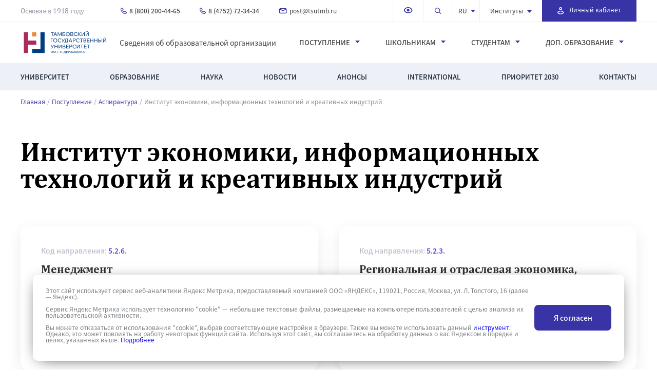

--- FILE ---
content_type: text/css
request_url: https://tsutmb.ru/local/templates/tsu/css/datepicker.min.css?163307818613922
body_size: 2414
content:
.datepicker--cells {
	display: -webkit-flex;
	display: -ms-flexbox;
	display: flex;
	-webkit-flex-wrap: wrap;
	-ms-flex-wrap: wrap;
	flex-wrap: wrap;
}
.datepicker--cell {
	border-radius: 4px;
	box-sizing: border-box;
	cursor: pointer;
	display: -webkit-flex;
	display: -ms-flexbox;
	display: flex;
	position: relative;
	-webkit-align-items: center;
	-ms-flex-align: center;
	align-items: center;
	-webkit-justify-content: center;
	-ms-flex-pack: center;
	justify-content: center;
	height: 32px;
	z-index: 1;
}
.datepicker--cell.-focus- {
	background: #f0f0f0;
}
.datepicker--cell.-current- {
	color: #4eb5e6;
}
.datepicker--cell.-current-.-focus- {
	color: #4a4a4a;
}
.datepicker--cell.-current-.-in-range- {
	color: #4eb5e6;
}
.datepicker--cell.-in-range- {
	background: rgba(92, 196, 239, 0.1);
	color: #4a4a4a;
	border-radius: 0;
}
.datepicker--cell.-in-range-.-focus- {
	background-color: rgba(92, 196, 239, 0.2);
}
.datepicker--cell.-disabled- {
	cursor: default;
	color: #aeaeae;
}
.datepicker--cell.-disabled-.-focus- {
	color: #aeaeae;
}
.datepicker--cell.-disabled-.-in-range- {
	color: #a1a1a1;
}
.datepicker--cell.-disabled-.-current-.-focus- {
	color: #aeaeae;
}
.datepicker--cell.-range-from- {
	border: 1px solid rgba(92, 196, 239, 0.5);
	background-color: rgba(92, 196, 239, 0.1);
	border-radius: 4px 0 0 4px;
}
.datepicker--cell.-range-to- {
	border: 1px solid rgba(92, 196, 239, 0.5);
	background-color: rgba(92, 196, 239, 0.1);
	border-radius: 0 4px 4px 0;
}
.datepicker--cell.-selected-,
.datepicker--cell.-selected-.-current- {
	color: #fff;
	background: #5cc4ef;
}
.datepicker--cell.-range-from-.-range-to- {
	border-radius: 4px;
}
.datepicker--cell.-selected- {
	border: none;
}
.datepicker--cell.-selected-.-focus- {
	background: #45bced;
}
.datepicker--cell:empty {
	cursor: default;
}
.datepicker--days-names {
	display: -webkit-flex;
	display: -ms-flexbox;
	display: flex;
	-webkit-flex-wrap: wrap;
	-ms-flex-wrap: wrap;
	flex-wrap: wrap;
	margin: 8px 0 3px;
}
.datepicker--day-name {
	color: #ff9a19;
	display: -webkit-flex;
	display: -ms-flexbox;
	display: flex;
	-webkit-align-items: center;
	-ms-flex-align: center;
	align-items: center;
	-webkit-justify-content: center;
	-ms-flex-pack: center;
	justify-content: center;
	-webkit-flex: 1;
	-ms-flex: 1;
	flex: 1;
	text-align: center;
	text-transform: uppercase;
	font-size: 0.8em;
}
.-only-timepicker- .datepicker--content,
.datepicker--body,
.datepicker-inline .datepicker--pointer {
	display: none;
}
.datepicker--cell-day {
	width: 14.28571%;
}
.datepicker--cells-months {
	height: 170px;
}
.datepicker--cell-month {
	width: 33.33%;
	height: 25%;
}
.datepicker--cells-years,
.datepicker--years {
	height: 170px;
}
.datepicker--cell-year {
	width: 25%;
	height: 33.33%;
}
.datepickers-container {
	position: absolute;
	left: 0;
	top: 0;
}
@media print {
	.datepickers-container {
		display: none;
	}
}
.datepicker {
	background: #fff;
	border: 1px solid #dbdbdb;
	box-shadow: 0 4px 12px rgba(0, 0, 0, 0.15);
	border-radius: 4px;
	box-sizing: content-box;
	font-family: Tahoma, sans-serif;
	font-size: 14px;
	color: #4a4a4a;
	width: 250px;
	position: absolute;
	left: -100000px;
	opacity: 0;
	transition: opacity 0.3s ease, left 0s 0.3s, -webkit-transform 0.3s ease;
	transition: opacity 0.3s ease, transform 0.3s ease, left 0s 0.3s;
	transition: opacity 0.3s ease, transform 0.3s ease, left 0s 0.3s, -webkit-transform 0.3s ease;
	z-index: 100;
}
.datepicker.-from-top- {
	-webkit-transform: translateY(-8px);
	transform: translateY(-8px);
}
.datepicker.-from-right- {
	-webkit-transform: translateX(8px);
	transform: translateX(8px);
}
.datepicker.-from-bottom- {
	-webkit-transform: translateY(8px);
	transform: translateY(8px);
}
.datepicker.-from-left- {
	-webkit-transform: translateX(-8px);
	transform: translateX(-8px);
}
.datepicker.active {
	opacity: 1;
	-webkit-transform: translate(0);
	transform: translate(0);
	transition: opacity 0.3s ease, left 0s 0s, -webkit-transform 0.3s ease;
	transition: opacity 0.3s ease, transform 0.3s ease, left 0s 0s;
	transition: opacity 0.3s ease, transform 0.3s ease, left 0s 0s, -webkit-transform 0.3s ease;
}
.datepicker-inline .datepicker {
	border-color: #d7d7d7;
	box-shadow: none;
	position: static;
	left: auto;
	right: auto;
	opacity: 1;
	-webkit-transform: none;
	transform: none;
}
.datepicker--content {
	box-sizing: content-box;
	padding: 20px;
}
.datepicker--pointer {
	position: absolute;
	background: #fff;
	border-top: 1px solid #dbdbdb;
	border-right: 1px solid #dbdbdb;
	width: 10px;
	height: 10px;
	z-index: -1;
}
.datepicker--nav-action:hover,
.datepicker--nav-title:hover {
	background: #f0f0f0;
}
.-top-center- .datepicker--pointer,
.-top-left- .datepicker--pointer,
.-top-right- .datepicker--pointer {
	top: calc(100% - 4px);
	-webkit-transform: rotate(135deg);
	transform: rotate(135deg);
}
.-right-bottom- .datepicker--pointer,
.-right-center- .datepicker--pointer,
.-right-top- .datepicker--pointer {
	right: calc(100% - 4px);
	-webkit-transform: rotate(225deg);
	transform: rotate(225deg);
}
.-bottom-center- .datepicker--pointer,
.-bottom-left- .datepicker--pointer,
.-bottom-right- .datepicker--pointer {
	bottom: calc(100% - 4px);
	-webkit-transform: rotate(315deg);
	transform: rotate(315deg);
}
.-left-bottom- .datepicker--pointer,
.-left-center- .datepicker--pointer,
.-left-top- .datepicker--pointer {
	left: calc(100% - 4px);
	-webkit-transform: rotate(45deg);
	transform: rotate(45deg);
}
.-bottom-left- .datepicker--pointer,
.-top-left- .datepicker--pointer {
	left: 10px;
}
.-bottom-right- .datepicker--pointer,
.-top-right- .datepicker--pointer {
	right: 10px;
}
.-bottom-center- .datepicker--pointer,
.-top-center- .datepicker--pointer {
	left: calc(50% - 10px / 2);
}
.-left-top- .datepicker--pointer,
.-right-top- .datepicker--pointer {
	top: 10px;
}
.-left-bottom- .datepicker--pointer,
.-right-bottom- .datepicker--pointer {
	bottom: 10px;
}
.-left-center- .datepicker--pointer,
.-right-center- .datepicker--pointer {
	top: calc(50% - 10px / 2);
}
.datepicker--body.active {
	display: block;
}
.datepicker--nav {
	display: -webkit-flex;
	display: -ms-flexbox;
	display: flex;
	-webkit-justify-content: space-between;
	-ms-flex-pack: justify;
	justify-content: space-between;
	min-height: 32px;
	padding: 4px;
}
.-only-timepicker- .datepicker--nav {
	display: none;
}
.datepicker--nav-action,
.datepicker--nav-title {
	display: -webkit-flex;
	display: -ms-flexbox;
	display: flex;
	cursor: pointer;
	-webkit-align-items: center;
	-ms-flex-align: center;
	align-items: center;
	-webkit-justify-content: center;
	-ms-flex-pack: center;
	justify-content: center;
}
.datepicker--nav-action {
	width: 32px;
	border-radius: 4px;
	-webkit-user-select: none;
	-moz-user-select: none;
	-ms-user-select: none;
	user-select: none;
}
.datepicker--nav-action.-disabled- {
	visibility: hidden;
}
.datepicker--nav-action svg {
	width: 32px;
	height: 32px;
}
.datepicker--nav-action path {
	fill: none;
	stroke: #9c9c9c;
	stroke-width: 2px;
}
.datepicker--nav-title {
	border-radius: 4px;
	padding: 0 8px;
}
.datepicker--buttons,
.datepicker--time {
	border-top: 1px solid #efefef;
	padding: 4px;
}
.datepicker--nav-title i {
	font-style: normal;
	color: #9c9c9c;
	margin-left: 5px;
}
.datepicker--nav-title.-disabled- {
	cursor: default;
	background: 0 0;
}
.datepicker--buttons {
	display: -webkit-flex;
	display: -ms-flexbox;
	display: flex;
}
.datepicker--button {
	color: #4eb5e6;
	cursor: pointer;
	border-radius: 4px;
	-webkit-flex: 1;
	-ms-flex: 1;
	flex: 1;
	display: -webkit-inline-flex;
	display: -ms-inline-flexbox;
	display: inline-flex;
	-webkit-justify-content: center;
	-ms-flex-pack: center;
	justify-content: center;
	-webkit-align-items: center;
	-ms-flex-align: center;
	align-items: center;
	height: 32px;
}
.datepicker--button:hover {
	color: #4a4a4a;
	background: #f0f0f0;
}
.datepicker--time {
	display: -webkit-flex;
	display: -ms-flexbox;
	display: flex;
	-webkit-align-items: center;
	-ms-flex-align: center;
	align-items: center;
	position: relative;
}
.datepicker--time.-am-pm- .datepicker--time-sliders {
	-webkit-flex: 0 1 138px;
	-ms-flex: 0 1 138px;
	flex: 0 1 138px;
	max-width: 138px;
}
.-only-timepicker- .datepicker--time {
	border-top: none;
}
.datepicker--time-sliders {
	-webkit-flex: 0 1 153px;
	-ms-flex: 0 1 153px;
	flex: 0 1 153px;
	margin-right: 10px;
	max-width: 153px;
}
.datepicker--time-label {
	display: none;
	font-size: 12px;
}
.datepicker--time-current {
	display: -webkit-flex;
	display: -ms-flexbox;
	display: flex;
	-webkit-align-items: center;
	-ms-flex-align: center;
	align-items: center;
	-webkit-flex: 1;
	-ms-flex: 1;
	flex: 1;
	font-size: 14px;
	text-align: center;
	margin: 0 0 0 10px;
}
.datepicker--time-current-colon {
	margin: 0 2px 3px;
	line-height: 1;
}
.datepicker--time-current-hours,
.datepicker--time-current-minutes {
	line-height: 1;
	font-size: 19px;
	font-family: "Century Gothic", CenturyGothic, AppleGothic, sans-serif;
	position: relative;
	z-index: 1;
}
.datepicker--time-current-hours:after,
.datepicker--time-current-minutes:after {
	content: "";
	background: #f0f0f0;
	border-radius: 4px;
	position: absolute;
	left: -2px;
	top: -3px;
	right: -2px;
	bottom: -2px;
	z-index: -1;
	opacity: 0;
}
.datepicker--time-current-hours.-focus-:after,
.datepicker--time-current-minutes.-focus-:after {
	opacity: 1;
}
.datepicker--time-current-ampm {
	text-transform: uppercase;
	-webkit-align-self: flex-end;
	-ms-flex-item-align: end;
	align-self: flex-end;
	color: #9c9c9c;
	margin-left: 6px;
	font-size: 11px;
	margin-bottom: 1px;
}
.datepicker--time-row {
	display: -webkit-flex;
	display: -ms-flexbox;
	display: flex;
	-webkit-align-items: center;
	-ms-flex-align: center;
	align-items: center;
	font-size: 11px;
	height: 17px;
	background: linear-gradient(to right, #dedede, #dedede) left 50%/100% 1px no-repeat;
}
.datepicker--time-row:first-child {
	margin-bottom: 4px;
}
.datepicker--time-row input[type="range"] {
	background: 0 0;
	cursor: pointer;
	-webkit-flex: 1;
	-ms-flex: 1;
	flex: 1;
	height: 100%;
	padding: 0;
	margin: 0;
	-webkit-appearance: none;
}
.datepicker--time-row input[type="range"]::-ms-tooltip {
	display: none;
}
.datepicker--time-row input[type="range"]:hover::-webkit-slider-thumb {
	border-color: #b8b8b8;
}
.datepicker--time-row input[type="range"]:hover::-moz-range-thumb {
	border-color: #b8b8b8;
}
.datepicker--time-row input[type="range"]:hover::-ms-thumb {
	border-color: #b8b8b8;
}
.datepicker--time-row input[type="range"]:focus {
	outline: 0;
}
.datepicker--time-row input[type="range"]:focus::-webkit-slider-thumb {
	background: #5cc4ef;
	border-color: #5cc4ef;
}
.datepicker--time-row input[type="range"]:focus::-moz-range-thumb {
	background: #5cc4ef;
	border-color: #5cc4ef;
}
.datepicker--time-row input[type="range"]:focus::-ms-thumb {
	background: #5cc4ef;
	border-color: #5cc4ef;
}
.datepicker--time-row input[type="range"]::-webkit-slider-thumb {
	-webkit-appearance: none;
	box-sizing: border-box;
	height: 12px;
	width: 12px;
	border-radius: 3px;
	border: 1px solid #dedede;
	background: #fff;
	cursor: pointer;
	transition: background 0.2s;
	margin-top: -6px;
}
.datepicker--time-row input[type="range"]::-moz-range-thumb {
	box-sizing: border-box;
	height: 12px;
	width: 12px;
	border-radius: 3px;
	border: 1px solid #dedede;
	background: #fff;
	cursor: pointer;
	transition: background 0.2s;
}
.datepicker--time-row input[type="range"]::-ms-thumb {
	box-sizing: border-box;
	height: 12px;
	width: 12px;
	border-radius: 3px;
	border: 1px solid #dedede;
	background: #fff;
	cursor: pointer;
	transition: background 0.2s;
}
.datepicker--time-row input[type="range"]::-webkit-slider-runnable-track {
	border: none;
	height: 1px;
	cursor: pointer;
	color: transparent;
	background: 0 0;
}
.datepicker--time-row input[type="range"]::-moz-range-track {
	border: none;
	height: 1px;
	cursor: pointer;
	color: transparent;
	background: 0 0;
}
.datepicker--time-row input[type="range"]::-ms-track {
	border: none;
	height: 1px;
	cursor: pointer;
	color: transparent;
	background: 0 0;
}
.datepicker--time-row input[type="range"]::-ms-fill-lower {
	background: 0 0;
}
.datepicker--time-row input[type="range"]::-ms-fill-upper {
	background: 0 0;
}
.datepicker--time-row span {
	padding: 0 12px;
}
.datepicker--time-icon {
	color: #9c9c9c;
	border: 1px solid;
	border-radius: 50%;
	font-size: 16px;
	position: relative;
	margin: 0 5px -1px 0;
	width: 1em;
	height: 1em;
}
.datepicker--time-icon:after,
.datepicker--time-icon:before {
	content: "";
	background: currentColor;
	position: absolute;
}
.datepicker--time-icon:after {
	height: 0.4em;
	width: 1px;
	left: calc(50% - 1px);
	top: calc(50% + 1px);
	-webkit-transform: translateY(-100%);
	transform: translateY(-100%);
}
.datepicker--time-icon:before {
	width: 0.4em;
	height: 1px;
	top: calc(50% + 1px);
	left: calc(50% - 1px);
}
.datepicker--cell-day.-other-month-,
.datepicker--cell-year.-other-decade- {
	color: #dedede;
}
.datepicker--cell-day.-other-month-:hover,
.datepicker--cell-year.-other-decade-:hover {
	color: #c5c5c5;
}
.-disabled-.-focus-.datepicker--cell-day.-other-month-,
.-disabled-.-focus-.datepicker--cell-year.-other-decade- {
	color: #dedede;
}
.-selected-.datepicker--cell-day.-other-month-,
.-selected-.datepicker--cell-year.-other-decade- {
	color: #fff;
	background: #a2ddf6;
}
.-selected-.-focus-.datepicker--cell-day.-other-month-,
.-selected-.-focus-.datepicker--cell-year.-other-decade- {
	background: #8ad5f4;
}
.-in-range-.datepicker--cell-day.-other-month-,
.-in-range-.datepicker--cell-year.-other-decade- {
	background-color: rgba(92, 196, 239, 0.1);
	color: #ccc;
}
.-in-range-.-focus-.datepicker--cell-day.-other-month-,
.-in-range-.-focus-.datepicker--cell-year.-other-decade- {
	background-color: rgba(92, 196, 239, 0.2);
}
.datepicker--cell-day.-other-month-:empty,
.datepicker--cell-year.-other-decade-:empty {
	background: 0 0;
	border: none;
}


--- FILE ---
content_type: text/css
request_url: https://tsutmb.ru/local/templates/tsu/css/news.css?17168936539622
body_size: 2066
content:
.news {
	margin-top: 40px;
}
.news .left {
	-webkit-box-flex: 1;
	-ms-flex-positive: 1;
	flex-grow: 1;
	margin-right: 40px;
}
.news .left h5,
.news .left h3 {
	color: #1e2736;
	font-family: "Cambria", sans-serif;
	font-size: 24px;
	font-weight: 700;
	line-height: 36px;
	margin-bottom: 30px;
}

.news .left .news__text,
.news .news__text {
	color: #424447;
	line-height: 28px;
	padding: 30px 0 40px;
	border-bottom: 1px solid #dcdcdc;
	border-top: 1px solid #dcdcdc;
}
.news .left .news__text.bt {
	border-top: none;
	padding-top: 10px;
}
.news .left .news__text a {
  display: inline;
  color: #3f89ea;
}
.news .left .news__text a:hover {
  text-decoration: underline;
}

.news .left .news__container img {
	-o-object-fit: cover;
	object-fit: cover;
	-o-object-position: center;
	object-position: center;
	width: 100%;
	max-height: 590px;
}
.news .right button {
	width: 272px;
	height: 54px;
	-webkit-box-shadow: 5px 10px 25px rgba(10, 23, 58, 0.15);
	box-shadow: 5px 10px 25px rgba(10, 23, 58, 0.15);
	border-radius: 10px;
	background-color: #3834a5;
	color: #ffffff;
	font-size: 14px;
	font-weight: 500;
	margin-bottom: 46px;
}
.news .right button img {
	margin-right: 10px;
}
.news .right button:hover {
	background-color: #eb5757;
	-webkit-transition: all 0.3s linear;
	-o-transition: all 0.3s linear;
	transition: all 0.3s linear;
}
.news .right button:active {
	background-color: #00ba95;
	-webkit-transition: all 0.3s linear;
	-o-transition: all 0.3s linear;
	transition: all 0.3s linear;
}
.news .right .news__title {
	color: #1e2736;
	font-size: 20px;
	font-weight: 500;
	margin-bottom: 23px;
}

.left__button--mobile-show {
	display: none;
}

.left__button--mobile-show button {
	margin: 5px !important;
}

@media (max-width: 1240px) {
	.news2 .left__button button {
		font-size: 10px;
		padding: 4px 10px;
	}

	.left__button--mobile-show {
		display: flex;
		justify-content: center;
		flex-wrap: wrap;
		margin-top: calc(30px - 5px) !important;
		margin-left: 0;
	}

	.left__button--mobile-hidden {
		display: none !important;
	}

	.news .right.mob__right:not(.not-hidden-mobile-mob-right) {
		display: none;
	}

	.hidden-1240 {
		display: none;
	}

	.not-hidden-mobile-mob-right {
		margin-bottom: 0 !important;
		margin-top: 0 !important;
	}

	.mobile-hidden-calendar {
		display: none;
	}

	.to__share {
		/*-webkit-box-orient: vertical;
		-webkit-box-direction: normal;
		-ms-flex-direction: column;
		flex-direction: column;
		-webkit-box-align: center;
		-ms-flex-align: center;
		align-items: center;*/
		justify-content: center !important;
		max-width: 100% !important;
		width: 100%;
	}

	.news__date .news__social,
	.to__share .news__social {
		/*width: 110px;
		margin-top: 15px;*/
		margin-left: 16px;
	}

	.to__share .news__social span {
		display: none;
	}
}

.news .right .news__container {
	-webkit-box-shadow: 0 10px 30px rgba(4, 15, 48, 0.06);
	box-shadow: 0 10px 30px rgba(4, 15, 48, 0.06);
	border-radius: 6px;
	background-color: #ffffff;
	min-width: 272px;
	width: 272px;
}
.news .right .card__news {
	padding: 30px;
	border-bottom: 1px solid #edf1f7;
}
.news .right .card__news a:hover .text {
	color: #3834a5;
	-webkit-transition: all 0.3s linear;
	-o-transition: all 0.3s linear;
	transition: all 0.3s linear;
}
.news .right .card__news .detailed {
	text-align: center;
}
.news .right .card__news .detailed a:hover {
	color: #ff7052;
	-webkit-transition: all 0.3s linear;
	-o-transition: all 0.3s linear;
	transition: all 0.3s linear;
}
.news .right .card__news .detailed a:hover svg {
	fill: #ff7052;
}
.news .right .date__news {
	color: #c8c8c8;
	font-size: 12px;
	margin-bottom: 7px;
}
.news .right .text {
	color: #000000;
	font-family: "Cambria", sans-serif;
	font-size: 14px;
	font-weight: 700;
	line-height: 22px;
}

.news__date {
	margin-top: 40px;
	padding-bottom: 23px;
	-webkit-box-pack: justify;
	-ms-flex-pack: justify;
	justify-content: space-between;
}
.news__date > div {
	font-size: 12px;
	color: #74787c;
    width: max-content;
	margin-bottom: 20px;
}
.news__date span {
	display: inline-block;
	color: #1c1d1e;
	font-size: 17px;
	font-weight: 700;
	margin-top: 5px;
}
.news__date img {
	margin-right: 20px;
}
.news__date a:hover {
	opacity: 0.7;
	-webkit-transition: all 0.3s linear;
	-o-transition: all 0.3s linear;
	transition: all 0.3s linear;
}

.to__share {
    align-items: center;
    max-width: 560px;
    -webkit-box-pack: justify;
    -ms-flex-pack: justify;
    justify-content: space-between;
    margin-top: 30px;
    clear: both;
}

.text {
	color: #93969a;
}

.news__social div {
	-webkit-box-align: center;
	-ms-flex-align: center;
	align-items: center;
	-webkit-box-pack: center;
	-ms-flex-pack: center;
	justify-content: center;
	min-width: 28px;
	height: 29px;
	border-radius: 14px;
	background-color: #3834a5;
}
.news__social div svg {
	width: 13px;
	height: 11px;
}

.news__social a {
	-webkit-box-align: center;
	-ms-flex-align: center;
	align-items: center;
	display: flex;
}
.news__social a span {
	display: inline-block;
	margin-left: 10px;
	color: #383a3d;
}

.news__social a:hover div {
	background-color: #ff7052;
	-webkit-transition: all 0.3s linear;
	-o-transition: all 0.3s linear;
	transition: all 0.3s linear;
}

.news__social a:hover span {
	color: #ff7052;
	-webkit-transition: all 0.3s linear;
	-o-transition: all 0.3s linear;
	transition: all 0.3s linear;
}

.news__all .date__video {
	margin: 15px 0px 5px 0px;
}

.news__all .card__grid .text {
	margin-top: 7px;
}

.news__all .checkbox {
	margin-bottom: 20px;
}

.calendar .text {
	margin: 40px 0px 23px 0px;
	color: #1e2736;
	font-size: 18px;
	font-weight: 500;
}

.calendar .datepicker {
	max-width: 400px;
	width: unset !important;
	margin: 0 auto;
	-webkit-box-shadow: 0 2px 14px rgba(0, 0, 0, 0.1);
	box-shadow: 0 2px 14px rgba(0, 0, 0, 0.1);
	background-color: #ffffff;
	border: none;
}

.-selected- .dp-note {
	bottom: 2px;
	background: #fff;
	opacity: 0.5;
}

.dp-note {
	background: #ccc;
	width: 4px;
	height: 4px;
	border-radius: 50%;
	left: 50%;
	bottom: 1px;
	-webkit-transform: translateX(-50%);
	-ms-transform: translateX(-50%);
	transform: translateX(-50%);
}

.dp-note {
	position: absolute;
}

.news2 .views__container {
	-webkit-box-pack: justify;
	-ms-flex-pack: justify;
	justify-content: space-between;
	-webkit-box-align: center;
	-ms-flex-align: center;
	align-items: center;
}

.news2 .left__button button {
	border-radius: 6px;
	background-color: #3834a5;
	color: #ffffff;
	font-size: 12px;
	font-weight: 500;
	padding: 6px 29.1px 9px;
	margin-left: 10px;
	margin-top: 10px;
}

@media (max-width: 767px) {
}

.news2 .left__button {
	margin-left: -10px;
	margin-top: -10px;
}

.news2 .left__button button.but2 {
	background-color: #eb5757;
}
.news2 .left__button button.but3 {
	background-color: #00ba95;
	margin-right: 0;
}
.news2 .left__button button:hover {
	background-color: #eb5757;
	-webkit-transition: all 0.3s linear;
	-o-transition: all 0.3s linear;
	transition: all 0.3s linear;
}

.news2 .left__button button:active {
	background-color: #00ba95;
	-webkit-transition: all 0.3s linear;
	-o-transition: all 0.3s linear;
	transition: all 0.3s linear;
}

.news2 .news__subtitle {
	color: #7e8389;
	font-size: 14px;
	margin-top: 10px;
}

.news2 .left .news__text {
	border: none;
}

.news2 .info__block,
.info__block {
	border-radius: 12px;
	background-color: #f0f3f9;
	padding: 40px 40px 50px;
	color: #616468;
	font-size: calc(14px + 2 * ((100vw - 320px) / (1920 - 320)));
	line-height: 1.75em;
}
.news2 .info__block .right,
.info__block .right {
	text-align: left;
}

.info__block .left {
	margin-right: 30px;
}

.news2 .left {
	margin-right: 30px;
	width: 100%;
	min-width: 0;
}

.news2 .hr {
	margin-top: 40px;
	border: 1px solid #dcdcdc;
}

.news__all .grid__container {
	grid-template-columns: 1fr 1fr 1fr;
	/* grid-template-columns: repeat(auto-fit, minmax(200px, 1fr)); */
}

@media (max-width: 1240px) {
	.news__title .sections__burger {
		top: 18px;
	}
	.news .left {
		margin-right: 0;
	}
	.news {
		-webkit-box-orient: vertical;
		-webkit-box-direction: reverse;
		-ms-flex-direction: column-reverse;
		flex-direction: column-reverse;
	}
	.news .right {
		margin-top: 40px;
		margin-bottom: 40px;
		text-align: center;
	}
	.news__all .grid__container {
		justify-items: center;
		grid-gap: 20px;
		-ms-grid-columns: 1fr 1fr;
		grid-template-columns: 1fr 1fr;
	}
}

@media (max-width: 767px) {
	.news2 .left__button button {
		/*display: block;*/
		/*margin-bottom: 10px;*/
	}
	.news2 .views__container {
		/*flex-wrap: wrap;*/
	}

	.news__date {
		-webkit-box-orient: vertical;
		-webkit-box-direction: normal;
		-ms-flex-direction: column;
		flex-direction: column;
		-webkit-box-align: center;
		-ms-flex-align: center;
		align-items: center;
	}
	.news__date .news__social,
	.to__share .news__social {
		/*width: 110px;
		margin-top: 15px;*/
		margin-left: 16px;
	}

	.to__share .news__social span {
		display: none;
	}

	.news2 .info__block,
	.info__block {
		padding: 20px;
	}
	.news2 .info__block svg,
	.info__block svg {
		width: 20px;
	}
}
@media (max-width: 450px) {
	.news__all .grid__container {
		grid-template-columns: 1fr;
	}
}

--- FILE ---
content_type: image/svg+xml
request_url: https://tsutmb.ru/local/templates/tsu/img/arrow.svg
body_size: 172
content:
<svg xmlns="http://www.w3.org/2000/svg" width="9" height="5" viewBox="0 0 9 5"><g><g transform="rotate(-90 4.5 2.5)"><path fill="#3834a4" d="M7 7L2 2.5 7-2"/></g></g></svg>

--- FILE ---
content_type: application/javascript
request_url: https://tsutmb.ru/local/asset/js/not-clear-tag.js?1633078437667
body_size: 336
content:
document.addEventListener('DOMContentLoaded', function(){
	setNotClearTag();
});

function setNotClearTag(){
	if (typeof BX !== 'undefined' && typeof BX.addCustomEvent !== 'undefined') {
		BX.addCustomEvent('OnEditorInitedBefore', function(toolbar) {
		   var _this = this;
		   // отучаю резать тэги
		   BX.addCustomEvent(this, 'OnGetParseRules', BX.proxy(function() {
		       _this.rules.tags.span   = {};
		       _this.rules.tags.svg    = {};
		       _this.rules.tags.use    = {};
		       _this.rules.tags.g    = {};
		       _this.rules.tags.path    = {};
		       _this.rules.tags.circle    = {};
		   }, this));
		})
	}
}

setNotClearTag();

--- FILE ---
content_type: application/javascript
request_url: https://tsutmb.ru/local/templates/tsu/js/new-scripts.js?17068666373502
body_size: 1256
content:
$(document).ready(function () {
	$(".structure__wrap-user-card").each(function() {
		$(this).find(".user-card").slice(4).hide();
	});
	$(".structure__show-all").click(function(){
		let block = $(this).closest(".structure__wrap-user-card");
		block.find(".user-card").slice(4).slideToggle();
		if($(this).hasClass("close")) {
			$(this).html("Смотреть все");
			$(this).removeClass("close");
		} else {
			$(this).addClass("close");
			$(this).html("Скрыть");
		}	
	});
	$(document).on('click', '.load_more', function(){
	    let container = $('.pagination_elements_container');
	    let url =  $('.load_more').attr('data-url');
	    if (url !== undefined) {
	        $.ajax({
	            type: 'GET',
	            url: url,
	            success: function(data){
	                $('.show-all-news').remove();
					let elements = $(data).find('.pagination_element');
	                let pagination = $(data).find('.show-all-news');
	                container.append(elements);
	                $('.pagination_container').append(pagination);
	            }
	        })
	    }
	});

	$('.priemaya_modal_open').click(function(){
		$('.modal-question').show();
	});

	$('.modal-question__close').click(function(){
		$('.modal-question').hide();
	});
	
	$('input[name="filterform1"]').change(function(){
		fl1 = $('.calculator-form').find('input[name="fl1"]');
		if($(this).is(':checked')) {
			fl1.val($(this).val());
		} else {
			fl1.attr('value', '');
		}	
	});
	$('input[name="filterform2"]').change(function(){
		fl2 = $('.calculator-form').find('input[name="fl2"]');
		if($(this).is(':checked')) {
			fl2.val($(this).val());
		} else {
			fl2.attr('value', '');
		}	
	});
	$('input[name="filterform3"]').change(function(){
		fl3 = $('.calculator-form').find('input[name="fl3"]');
		if($(this).is(':checked')) {
			fl3.val($(this).val());
		} else {
			fl3.attr('value', '');
		}	
	});
	$('input[name="filterform6"]').change(function(){
		fl6 = $('.calculator-form').find('input[name="fl6"]');
		if($(this).is(':checked')) {
			fl6.val($(this).val());
		} else {
			fl6.attr('value', '');
		}	
	});

	$('input.url-input').val(window.location.href);

	$('.dd__item').click(function(){
		$('input.form__dropdown-value').val($(this).data("value"));
	})

})
/* var score = [ создается из kalkulyator.php ]; */

	function isright(obj,unp){
		obj.value = obj.value.replace(/[^0-9]/g, ''); 
		obj.value = obj.value.replace(/(\..*)\./g, '$1'); 	
		
		if (obj.value>100) {obj.value=100; }
		if (obj.value<0) {obj.value=0; $('#cb'+unp).prop('checked', false);}
		if (obj.value=='' || obj.value==0) { $('#cb'+unp).prop('checked', false);} else {$('#cb'+unp).prop('checked', true);}
		
		if (Number(obj.value) >= Number(score[unp-1][0])) { $("#bl"+unp).css({'color':'#f29250'})} else {$("#bl"+unp).css({'color':'#bdbdbd'})}
		
	}
	
	var ic;
	var input=0;	
	var score_i=0;	
		
		
	$(document).on('click', '.reset-calculator', function(){
		for (ic = 1; ic <= 12; ic++) {			
			if($("#cb"+ic).is(":checked")) { input++; }
			$("#bl"+ic).css({'color':'#bdbdbd'}) 
			if(Number($("#bl"+ic).val()) < Number(score[ic-1][0]) ) { 
				//if($("#cb"+ic).is(":checked")) {score_i=ic;}   
				//$("#bl"+ic).css({'color':'#bdbdbd'}) 
			} 

		}
		
		$('.list-offers').html('');
	});



/*
	$(function(){
		$('table').wrap('<div class="big-table"></div>');
	});
*/
	function ModalViewing(load) {
		$('#FrameViewing').attr("src", 'https://tsutmb.ru'+load );
		$('#ModalViewing').modal('show');
	}



--- FILE ---
content_type: image/svg+xml
request_url: https://tsutmb.ru/upload/iblock/new_socials/mytgu_android_QRCode_.svg
body_size: 6670
content:
<?xml version="1.0" encoding="utf-8"?>
<!DOCTYPE svg PUBLIC "-//W3C//DTD SVG 1.1//EN" "http://www.w3.org/Graphics/SVG/1.1/DTD/svg11.dtd">
<svg version="1.1" id="Layer_1" xmlns="http://www.w3.org/2000/svg" xmlns:xlink="http://www.w3.org/1999/xlink" x="0px" y="0px"
width="1113px" height="1113px" viewBox="0 0 1113 1113" enable-background="new 0 0 1113 1113" xml:space="preserve">
<rect x="0" y="0" width="1113" height="1113" fill="rgb(255,255,255)" /><g transform="translate(42,42)"><g><defs>
    <radialGradient id="grad">
    <stop offset="5%" stop-color="rgb(171,39,94)" />
    <stop offset="95%" stop-color="rgb(1,61,132)" />
    </radialGradient>
<mask id="gmask"><g>
<g transform="translate(168,0) scale(0.21,0.21)"><g transform="" style="fill: rgb(255, 255, 255);">
<rect width="100" height="100"/>
</g></g><g transform="translate(210,0) scale(0.21,0.21)"><g transform="" style="fill: rgb(255, 255, 255);">
<rect width="100" height="100"/>
</g></g><g transform="translate(252,0) scale(0.21,0.21)"><g transform="" style="fill: rgb(255, 255, 255);">
<rect width="100" height="100"/>
</g></g><g transform="translate(273,0) scale(0.21,0.21)"><g transform="" style="fill: rgb(255, 255, 255);">
<rect width="100" height="100"/>
</g></g><g transform="translate(294,0) scale(0.21,0.21)"><g transform="" style="fill: rgb(255, 255, 255);">
<rect width="100" height="100"/>
</g></g><g transform="translate(315,0) scale(0.21,0.21)"><g transform="" style="fill: rgb(255, 255, 255);">
<rect width="100" height="100"/>
</g></g><g transform="translate(336,0) scale(0.21,0.21)"><g transform="" style="fill: rgb(255, 255, 255);">
<rect width="100" height="100"/>
</g></g><g transform="translate(378,0) scale(0.21,0.21)"><g transform="" style="fill: rgb(255, 255, 255);">
<rect width="100" height="100"/>
</g></g><g transform="translate(399,0) scale(0.21,0.21)"><g transform="" style="fill: rgb(255, 255, 255);">
<rect width="100" height="100"/>
</g></g><g transform="translate(420,0) scale(0.21,0.21)"><g transform="" style="fill: rgb(255, 255, 255);">
<rect width="100" height="100"/>
</g></g><g transform="translate(441,0) scale(0.21,0.21)"><g transform="" style="fill: rgb(255, 255, 255);">
<rect width="100" height="100"/>
</g></g><g transform="translate(462,0) scale(0.21,0.21)"><g transform="" style="fill: rgb(255, 255, 255);">
<rect width="100" height="100"/>
</g></g><g transform="translate(483,0) scale(0.21,0.21)"><g transform="" style="fill: rgb(255, 255, 255);">
<rect width="100" height="100"/>
</g></g><g transform="translate(504,0) scale(0.21,0.21)"><g transform="" style="fill: rgb(255, 255, 255);">
<rect width="100" height="100"/>
</g></g><g transform="translate(567,0) scale(0.21,0.21)"><g transform="" style="fill: rgb(255, 255, 255);">
<rect width="100" height="100"/>
</g></g><g transform="translate(588,0) scale(0.21,0.21)"><g transform="" style="fill: rgb(255, 255, 255);">
<rect width="100" height="100"/>
</g></g><g transform="translate(609,0) scale(0.21,0.21)"><g transform="" style="fill: rgb(255, 255, 255);">
<rect width="100" height="100"/>
</g></g><g transform="translate(630,0) scale(0.21,0.21)"><g transform="" style="fill: rgb(255, 255, 255);">
<rect width="100" height="100"/>
</g></g><g transform="translate(672,0) scale(0.21,0.21)"><g transform="" style="fill: rgb(255, 255, 255);">
<rect width="100" height="100"/>
</g></g><g transform="translate(693,0) scale(0.21,0.21)"><g transform="" style="fill: rgb(255, 255, 255);">
<rect width="100" height="100"/>
</g></g><g transform="translate(714,0) scale(0.21,0.21)"><g transform="" style="fill: rgb(255, 255, 255);">
<rect width="100" height="100"/>
</g></g><g transform="translate(735,0) scale(0.21,0.21)"><g transform="" style="fill: rgb(255, 255, 255);">
<rect width="100" height="100"/>
</g></g><g transform="translate(777,0) scale(0.21,0.21)"><g transform="" style="fill: rgb(255, 255, 255);">
<rect width="100" height="100"/>
</g></g><g transform="translate(840,0) scale(0.21,0.21)"><g transform="" style="fill: rgb(255, 255, 255);">
<rect width="100" height="100"/>
</g></g><g transform="translate(168,21) scale(0.21,0.21)"><g transform="" style="fill: rgb(255, 255, 255);">
<rect width="100" height="100"/>
</g></g><g transform="translate(231,21) scale(0.21,0.21)"><g transform="" style="fill: rgb(255, 255, 255);">
<rect width="100" height="100"/>
</g></g><g transform="translate(252,21) scale(0.21,0.21)"><g transform="" style="fill: rgb(255, 255, 255);">
<rect width="100" height="100"/>
</g></g><g transform="translate(294,21) scale(0.21,0.21)"><g transform="" style="fill: rgb(255, 255, 255);">
<rect width="100" height="100"/>
</g></g><g transform="translate(336,21) scale(0.21,0.21)"><g transform="" style="fill: rgb(255, 255, 255);">
<rect width="100" height="100"/>
</g></g><g transform="translate(357,21) scale(0.21,0.21)"><g transform="" style="fill: rgb(255, 255, 255);">
<rect width="100" height="100"/>
</g></g><g transform="translate(483,21) scale(0.21,0.21)"><g transform="" style="fill: rgb(255, 255, 255);">
<rect width="100" height="100"/>
</g></g><g transform="translate(504,21) scale(0.21,0.21)"><g transform="" style="fill: rgb(255, 255, 255);">
<rect width="100" height="100"/>
</g></g><g transform="translate(525,21) scale(0.21,0.21)"><g transform="" style="fill: rgb(255, 255, 255);">
<rect width="100" height="100"/>
</g></g><g transform="translate(609,21) scale(0.21,0.21)"><g transform="" style="fill: rgb(255, 255, 255);">
<rect width="100" height="100"/>
</g></g><g transform="translate(651,21) scale(0.21,0.21)"><g transform="" style="fill: rgb(255, 255, 255);">
<rect width="100" height="100"/>
</g></g><g transform="translate(756,21) scale(0.21,0.21)"><g transform="" style="fill: rgb(255, 255, 255);">
<rect width="100" height="100"/>
</g></g><g transform="translate(777,21) scale(0.21,0.21)"><g transform="" style="fill: rgb(255, 255, 255);">
<rect width="100" height="100"/>
</g></g><g transform="translate(798,21) scale(0.21,0.21)"><g transform="" style="fill: rgb(255, 255, 255);">
<rect width="100" height="100"/>
</g></g><g transform="translate(819,21) scale(0.21,0.21)"><g transform="" style="fill: rgb(255, 255, 255);">
<rect width="100" height="100"/>
</g></g><g transform="translate(840,21) scale(0.21,0.21)"><g transform="" style="fill: rgb(255, 255, 255);">
<rect width="100" height="100"/>
</g></g><g transform="translate(189,42) scale(0.21,0.21)"><g transform="" style="fill: rgb(255, 255, 255);">
<rect width="100" height="100"/>
</g></g><g transform="translate(210,42) scale(0.21,0.21)"><g transform="" style="fill: rgb(255, 255, 255);">
<rect width="100" height="100"/>
</g></g><g transform="translate(336,42) scale(0.21,0.21)"><g transform="" style="fill: rgb(255, 255, 255);">
<rect width="100" height="100"/>
</g></g><g transform="translate(357,42) scale(0.21,0.21)"><g transform="" style="fill: rgb(255, 255, 255);">
<rect width="100" height="100"/>
</g></g><g transform="translate(399,42) scale(0.21,0.21)"><g transform="" style="fill: rgb(255, 255, 255);">
<rect width="100" height="100"/>
</g></g><g transform="translate(420,42) scale(0.21,0.21)"><g transform="" style="fill: rgb(255, 255, 255);">
<rect width="100" height="100"/>
</g></g><g transform="translate(462,42) scale(0.21,0.21)"><g transform="" style="fill: rgb(255, 255, 255);">
<rect width="100" height="100"/>
</g></g><g transform="translate(483,42) scale(0.21,0.21)"><g transform="" style="fill: rgb(255, 255, 255);">
<rect width="100" height="100"/>
</g></g><g transform="translate(525,42) scale(0.21,0.21)"><g transform="" style="fill: rgb(255, 255, 255);">
<rect width="100" height="100"/>
</g></g><g transform="translate(567,42) scale(0.21,0.21)"><g transform="" style="fill: rgb(255, 255, 255);">
<rect width="100" height="100"/>
</g></g><g transform="translate(588,42) scale(0.21,0.21)"><g transform="" style="fill: rgb(255, 255, 255);">
<rect width="100" height="100"/>
</g></g><g transform="translate(609,42) scale(0.21,0.21)"><g transform="" style="fill: rgb(255, 255, 255);">
<rect width="100" height="100"/>
</g></g><g transform="translate(630,42) scale(0.21,0.21)"><g transform="" style="fill: rgb(255, 255, 255);">
<rect width="100" height="100"/>
</g></g><g transform="translate(693,42) scale(0.21,0.21)"><g transform="" style="fill: rgb(255, 255, 255);">
<rect width="100" height="100"/>
</g></g><g transform="translate(714,42) scale(0.21,0.21)"><g transform="" style="fill: rgb(255, 255, 255);">
<rect width="100" height="100"/>
</g></g><g transform="translate(735,42) scale(0.21,0.21)"><g transform="" style="fill: rgb(255, 255, 255);">
<rect width="100" height="100"/>
</g></g><g transform="translate(819,42) scale(0.21,0.21)"><g transform="" style="fill: rgb(255, 255, 255);">
<rect width="100" height="100"/>
</g></g><g transform="translate(840,42) scale(0.21,0.21)"><g transform="" style="fill: rgb(255, 255, 255);">
<rect width="100" height="100"/>
</g></g><g transform="translate(168,63) scale(0.21,0.21)"><g transform="" style="fill: rgb(255, 255, 255);">
<rect width="100" height="100"/>
</g></g><g transform="translate(189,63) scale(0.21,0.21)"><g transform="" style="fill: rgb(255, 255, 255);">
<rect width="100" height="100"/>
</g></g><g transform="translate(210,63) scale(0.21,0.21)"><g transform="" style="fill: rgb(255, 255, 255);">
<rect width="100" height="100"/>
</g></g><g transform="translate(273,63) scale(0.21,0.21)"><g transform="" style="fill: rgb(255, 255, 255);">
<rect width="100" height="100"/>
</g></g><g transform="translate(294,63) scale(0.21,0.21)"><g transform="" style="fill: rgb(255, 255, 255);">
<rect width="100" height="100"/>
</g></g><g transform="translate(315,63) scale(0.21,0.21)"><g transform="" style="fill: rgb(255, 255, 255);">
<rect width="100" height="100"/>
</g></g><g transform="translate(336,63) scale(0.21,0.21)"><g transform="" style="fill: rgb(255, 255, 255);">
<rect width="100" height="100"/>
</g></g><g transform="translate(357,63) scale(0.21,0.21)"><g transform="" style="fill: rgb(255, 255, 255);">
<rect width="100" height="100"/>
</g></g><g transform="translate(399,63) scale(0.21,0.21)"><g transform="" style="fill: rgb(255, 255, 255);">
<rect width="100" height="100"/>
</g></g><g transform="translate(441,63) scale(0.21,0.21)"><g transform="" style="fill: rgb(255, 255, 255);">
<rect width="100" height="100"/>
</g></g><g transform="translate(462,63) scale(0.21,0.21)"><g transform="" style="fill: rgb(255, 255, 255);">
<rect width="100" height="100"/>
</g></g><g transform="translate(483,63) scale(0.21,0.21)"><g transform="" style="fill: rgb(255, 255, 255);">
<rect width="100" height="100"/>
</g></g><g transform="translate(504,63) scale(0.21,0.21)"><g transform="" style="fill: rgb(255, 255, 255);">
<rect width="100" height="100"/>
</g></g><g transform="translate(651,63) scale(0.21,0.21)"><g transform="" style="fill: rgb(255, 255, 255);">
<rect width="100" height="100"/>
</g></g><g transform="translate(672,63) scale(0.21,0.21)"><g transform="" style="fill: rgb(255, 255, 255);">
<rect width="100" height="100"/>
</g></g><g transform="translate(693,63) scale(0.21,0.21)"><g transform="" style="fill: rgb(255, 255, 255);">
<rect width="100" height="100"/>
</g></g><g transform="translate(777,63) scale(0.21,0.21)"><g transform="" style="fill: rgb(255, 255, 255);">
<rect width="100" height="100"/>
</g></g><g transform="translate(819,63) scale(0.21,0.21)"><g transform="" style="fill: rgb(255, 255, 255);">
<rect width="100" height="100"/>
</g></g><g transform="translate(168,84) scale(0.21,0.21)"><g transform="" style="fill: rgb(255, 255, 255);">
<rect width="100" height="100"/>
</g></g><g transform="translate(294,84) scale(0.21,0.21)"><g transform="" style="fill: rgb(255, 255, 255);">
<rect width="100" height="100"/>
</g></g><g transform="translate(315,84) scale(0.21,0.21)"><g transform="" style="fill: rgb(255, 255, 255);">
<rect width="100" height="100"/>
</g></g><g transform="translate(357,84) scale(0.21,0.21)"><g transform="" style="fill: rgb(255, 255, 255);">
<rect width="100" height="100"/>
</g></g><g transform="translate(420,84) scale(0.21,0.21)"><g transform="" style="fill: rgb(255, 255, 255);">
<rect width="100" height="100"/>
</g></g><g transform="translate(462,84) scale(0.21,0.21)"><g transform="" style="fill: rgb(255, 255, 255);">
<rect width="100" height="100"/>
</g></g><g transform="translate(483,84) scale(0.21,0.21)"><g transform="" style="fill: rgb(255, 255, 255);">
<rect width="100" height="100"/>
</g></g><g transform="translate(504,84) scale(0.21,0.21)"><g transform="" style="fill: rgb(255, 255, 255);">
<rect width="100" height="100"/>
</g></g><g transform="translate(525,84) scale(0.21,0.21)"><g transform="" style="fill: rgb(255, 255, 255);">
<rect width="100" height="100"/>
</g></g><g transform="translate(546,84) scale(0.21,0.21)"><g transform="" style="fill: rgb(255, 255, 255);">
<rect width="100" height="100"/>
</g></g><g transform="translate(567,84) scale(0.21,0.21)"><g transform="" style="fill: rgb(255, 255, 255);">
<rect width="100" height="100"/>
</g></g><g transform="translate(588,84) scale(0.21,0.21)"><g transform="" style="fill: rgb(255, 255, 255);">
<rect width="100" height="100"/>
</g></g><g transform="translate(651,84) scale(0.21,0.21)"><g transform="" style="fill: rgb(255, 255, 255);">
<rect width="100" height="100"/>
</g></g><g transform="translate(672,84) scale(0.21,0.21)"><g transform="" style="fill: rgb(255, 255, 255);">
<rect width="100" height="100"/>
</g></g><g transform="translate(693,84) scale(0.21,0.21)"><g transform="" style="fill: rgb(255, 255, 255);">
<rect width="100" height="100"/>
</g></g><g transform="translate(756,84) scale(0.21,0.21)"><g transform="" style="fill: rgb(255, 255, 255);">
<rect width="100" height="100"/>
</g></g><g transform="translate(168,105) scale(0.21,0.21)"><g transform="" style="fill: rgb(255, 255, 255);">
<rect width="100" height="100"/>
</g></g><g transform="translate(231,105) scale(0.21,0.21)"><g transform="" style="fill: rgb(255, 255, 255);">
<rect width="100" height="100"/>
</g></g><g transform="translate(294,105) scale(0.21,0.21)"><g transform="" style="fill: rgb(255, 255, 255);">
<rect width="100" height="100"/>
</g></g><g transform="translate(315,105) scale(0.21,0.21)"><g transform="" style="fill: rgb(255, 255, 255);">
<rect width="100" height="100"/>
</g></g><g transform="translate(357,105) scale(0.21,0.21)"><g transform="" style="fill: rgb(255, 255, 255);">
<rect width="100" height="100"/>
</g></g><g transform="translate(399,105) scale(0.21,0.21)"><g transform="" style="fill: rgb(255, 255, 255);">
<rect width="100" height="100"/>
</g></g><g transform="translate(441,105) scale(0.21,0.21)"><g transform="" style="fill: rgb(255, 255, 255);">
<rect width="100" height="100"/>
</g></g><g transform="translate(462,105) scale(0.21,0.21)"><g transform="" style="fill: rgb(255, 255, 255);">
<rect width="100" height="100"/>
</g></g><g transform="translate(546,105) scale(0.21,0.21)"><g transform="" style="fill: rgb(255, 255, 255);">
<rect width="100" height="100"/>
</g></g><g transform="translate(588,105) scale(0.21,0.21)"><g transform="" style="fill: rgb(255, 255, 255);">
<rect width="100" height="100"/>
</g></g><g transform="translate(609,105) scale(0.21,0.21)"><g transform="" style="fill: rgb(255, 255, 255);">
<rect width="100" height="100"/>
</g></g><g transform="translate(651,105) scale(0.21,0.21)"><g transform="" style="fill: rgb(255, 255, 255);">
<rect width="100" height="100"/>
</g></g><g transform="translate(672,105) scale(0.21,0.21)"><g transform="" style="fill: rgb(255, 255, 255);">
<rect width="100" height="100"/>
</g></g><g transform="translate(693,105) scale(0.21,0.21)"><g transform="" style="fill: rgb(255, 255, 255);">
<rect width="100" height="100"/>
</g></g><g transform="translate(714,105) scale(0.21,0.21)"><g transform="" style="fill: rgb(255, 255, 255);">
<rect width="100" height="100"/>
</g></g><g transform="translate(735,105) scale(0.21,0.21)"><g transform="" style="fill: rgb(255, 255, 255);">
<rect width="100" height="100"/>
</g></g><g transform="translate(756,105) scale(0.21,0.21)"><g transform="" style="fill: rgb(255, 255, 255);">
<rect width="100" height="100"/>
</g></g><g transform="translate(777,105) scale(0.21,0.21)"><g transform="" style="fill: rgb(255, 255, 255);">
<rect width="100" height="100"/>
</g></g><g transform="translate(798,105) scale(0.21,0.21)"><g transform="" style="fill: rgb(255, 255, 255);">
<rect width="100" height="100"/>
</g></g><g transform="translate(168,126) scale(0.21,0.21)"><g transform="" style="fill: rgb(255, 255, 255);">
<rect width="100" height="100"/>
</g></g><g transform="translate(210,126) scale(0.21,0.21)"><g transform="" style="fill: rgb(255, 255, 255);">
<rect width="100" height="100"/>
</g></g><g transform="translate(252,126) scale(0.21,0.21)"><g transform="" style="fill: rgb(255, 255, 255);">
<rect width="100" height="100"/>
</g></g><g transform="translate(294,126) scale(0.21,0.21)"><g transform="" style="fill: rgb(255, 255, 255);">
<rect width="100" height="100"/>
</g></g><g transform="translate(336,126) scale(0.21,0.21)"><g transform="" style="fill: rgb(255, 255, 255);">
<rect width="100" height="100"/>
</g></g><g transform="translate(378,126) scale(0.21,0.21)"><g transform="" style="fill: rgb(255, 255, 255);">
<rect width="100" height="100"/>
</g></g><g transform="translate(420,126) scale(0.21,0.21)"><g transform="" style="fill: rgb(255, 255, 255);">
<rect width="100" height="100"/>
</g></g><g transform="translate(462,126) scale(0.21,0.21)"><g transform="" style="fill: rgb(255, 255, 255);">
<rect width="100" height="100"/>
</g></g><g transform="translate(504,126) scale(0.21,0.21)"><g transform="" style="fill: rgb(255, 255, 255);">
<rect width="100" height="100"/>
</g></g><g transform="translate(546,126) scale(0.21,0.21)"><g transform="" style="fill: rgb(255, 255, 255);">
<rect width="100" height="100"/>
</g></g><g transform="translate(588,126) scale(0.21,0.21)"><g transform="" style="fill: rgb(255, 255, 255);">
<rect width="100" height="100"/>
</g></g><g transform="translate(630,126) scale(0.21,0.21)"><g transform="" style="fill: rgb(255, 255, 255);">
<rect width="100" height="100"/>
</g></g><g transform="translate(672,126) scale(0.21,0.21)"><g transform="" style="fill: rgb(255, 255, 255);">
<rect width="100" height="100"/>
</g></g><g transform="translate(714,126) scale(0.21,0.21)"><g transform="" style="fill: rgb(255, 255, 255);">
<rect width="100" height="100"/>
</g></g><g transform="translate(756,126) scale(0.21,0.21)"><g transform="" style="fill: rgb(255, 255, 255);">
<rect width="100" height="100"/>
</g></g><g transform="translate(798,126) scale(0.21,0.21)"><g transform="" style="fill: rgb(255, 255, 255);">
<rect width="100" height="100"/>
</g></g><g transform="translate(840,126) scale(0.21,0.21)"><g transform="" style="fill: rgb(255, 255, 255);">
<rect width="100" height="100"/>
</g></g><g transform="translate(189,147) scale(0.21,0.21)"><g transform="" style="fill: rgb(255, 255, 255);">
<rect width="100" height="100"/>
</g></g><g transform="translate(231,147) scale(0.21,0.21)"><g transform="" style="fill: rgb(255, 255, 255);">
<rect width="100" height="100"/>
</g></g><g transform="translate(252,147) scale(0.21,0.21)"><g transform="" style="fill: rgb(255, 255, 255);">
<rect width="100" height="100"/>
</g></g><g transform="translate(273,147) scale(0.21,0.21)"><g transform="" style="fill: rgb(255, 255, 255);">
<rect width="100" height="100"/>
</g></g><g transform="translate(399,147) scale(0.21,0.21)"><g transform="" style="fill: rgb(255, 255, 255);">
<rect width="100" height="100"/>
</g></g><g transform="translate(420,147) scale(0.21,0.21)"><g transform="" style="fill: rgb(255, 255, 255);">
<rect width="100" height="100"/>
</g></g><g transform="translate(462,147) scale(0.21,0.21)"><g transform="" style="fill: rgb(255, 255, 255);">
<rect width="100" height="100"/>
</g></g><g transform="translate(546,147) scale(0.21,0.21)"><g transform="" style="fill: rgb(255, 255, 255);">
<rect width="100" height="100"/>
</g></g><g transform="translate(567,147) scale(0.21,0.21)"><g transform="" style="fill: rgb(255, 255, 255);">
<rect width="100" height="100"/>
</g></g><g transform="translate(609,147) scale(0.21,0.21)"><g transform="" style="fill: rgb(255, 255, 255);">
<rect width="100" height="100"/>
</g></g><g transform="translate(630,147) scale(0.21,0.21)"><g transform="" style="fill: rgb(255, 255, 255);">
<rect width="100" height="100"/>
</g></g><g transform="translate(693,147) scale(0.21,0.21)"><g transform="" style="fill: rgb(255, 255, 255);">
<rect width="100" height="100"/>
</g></g><g transform="translate(735,147) scale(0.21,0.21)"><g transform="" style="fill: rgb(255, 255, 255);">
<rect width="100" height="100"/>
</g></g><g transform="translate(777,147) scale(0.21,0.21)"><g transform="" style="fill: rgb(255, 255, 255);">
<rect width="100" height="100"/>
</g></g><g transform="translate(798,147) scale(0.21,0.21)"><g transform="" style="fill: rgb(255, 255, 255);">
<rect width="100" height="100"/>
</g></g><g transform="translate(819,147) scale(0.21,0.21)"><g transform="" style="fill: rgb(255, 255, 255);">
<rect width="100" height="100"/>
</g></g><g transform="translate(840,147) scale(0.21,0.21)"><g transform="" style="fill: rgb(255, 255, 255);">
<rect width="100" height="100"/>
</g></g><g transform="translate(63,168) scale(0.21,0.21)"><g transform="" style="fill: rgb(255, 255, 255);">
<rect width="100" height="100"/>
</g></g><g transform="translate(126,168) scale(0.21,0.21)"><g transform="" style="fill: rgb(255, 255, 255);">
<rect width="100" height="100"/>
</g></g><g transform="translate(210,168) scale(0.21,0.21)"><g transform="" style="fill: rgb(255, 255, 255);">
<rect width="100" height="100"/>
</g></g><g transform="translate(252,168) scale(0.21,0.21)"><g transform="" style="fill: rgb(255, 255, 255);">
<rect width="100" height="100"/>
</g></g><g transform="translate(315,168) scale(0.21,0.21)"><g transform="" style="fill: rgb(255, 255, 255);">
<rect width="100" height="100"/>
</g></g><g transform="translate(336,168) scale(0.21,0.21)"><g transform="" style="fill: rgb(255, 255, 255);">
<rect width="100" height="100"/>
</g></g><g transform="translate(357,168) scale(0.21,0.21)"><g transform="" style="fill: rgb(255, 255, 255);">
<rect width="100" height="100"/>
</g></g><g transform="translate(420,168) scale(0.21,0.21)"><g transform="" style="fill: rgb(255, 255, 255);">
<rect width="100" height="100"/>
</g></g><g transform="translate(441,168) scale(0.21,0.21)"><g transform="" style="fill: rgb(255, 255, 255);">
<rect width="100" height="100"/>
</g></g><g transform="translate(462,168) scale(0.21,0.21)"><g transform="" style="fill: rgb(255, 255, 255);">
<rect width="100" height="100"/>
</g></g><g transform="translate(483,168) scale(0.21,0.21)"><g transform="" style="fill: rgb(255, 255, 255);">
<rect width="100" height="100"/>
</g></g><g transform="translate(504,168) scale(0.21,0.21)"><g transform="" style="fill: rgb(255, 255, 255);">
<rect width="100" height="100"/>
</g></g><g transform="translate(525,168) scale(0.21,0.21)"><g transform="" style="fill: rgb(255, 255, 255);">
<rect width="100" height="100"/>
</g></g><g transform="translate(546,168) scale(0.21,0.21)"><g transform="" style="fill: rgb(255, 255, 255);">
<rect width="100" height="100"/>
</g></g><g transform="translate(630,168) scale(0.21,0.21)"><g transform="" style="fill: rgb(255, 255, 255);">
<rect width="100" height="100"/>
</g></g><g transform="translate(651,168) scale(0.21,0.21)"><g transform="" style="fill: rgb(255, 255, 255);">
<rect width="100" height="100"/>
</g></g><g transform="translate(693,168) scale(0.21,0.21)"><g transform="" style="fill: rgb(255, 255, 255);">
<rect width="100" height="100"/>
</g></g><g transform="translate(714,168) scale(0.21,0.21)"><g transform="" style="fill: rgb(255, 255, 255);">
<rect width="100" height="100"/>
</g></g><g transform="translate(777,168) scale(0.21,0.21)"><g transform="" style="fill: rgb(255, 255, 255);">
<rect width="100" height="100"/>
</g></g><g transform="translate(798,168) scale(0.21,0.21)"><g transform="" style="fill: rgb(255, 255, 255);">
<rect width="100" height="100"/>
</g></g><g transform="translate(903,168) scale(0.21,0.21)"><g transform="" style="fill: rgb(255, 255, 255);">
<rect width="100" height="100"/>
</g></g><g transform="translate(924,168) scale(0.21,0.21)"><g transform="" style="fill: rgb(255, 255, 255);">
<rect width="100" height="100"/>
</g></g><g transform="translate(945,168) scale(0.21,0.21)"><g transform="" style="fill: rgb(255, 255, 255);">
<rect width="100" height="100"/>
</g></g><g transform="translate(987,168) scale(0.21,0.21)"><g transform="" style="fill: rgb(255, 255, 255);">
<rect width="100" height="100"/>
</g></g><g transform="translate(1008,168) scale(0.21,0.21)"><g transform="" style="fill: rgb(255, 255, 255);">
<rect width="100" height="100"/>
</g></g><g transform="translate(42,189) scale(0.21,0.21)"><g transform="" style="fill: rgb(255, 255, 255);">
<rect width="100" height="100"/>
</g></g><g transform="translate(168,189) scale(0.21,0.21)"><g transform="" style="fill: rgb(255, 255, 255);">
<rect width="100" height="100"/>
</g></g><g transform="translate(294,189) scale(0.21,0.21)"><g transform="" style="fill: rgb(255, 255, 255);">
<rect width="100" height="100"/>
</g></g><g transform="translate(336,189) scale(0.21,0.21)"><g transform="" style="fill: rgb(255, 255, 255);">
<rect width="100" height="100"/>
</g></g><g transform="translate(357,189) scale(0.21,0.21)"><g transform="" style="fill: rgb(255, 255, 255);">
<rect width="100" height="100"/>
</g></g><g transform="translate(378,189) scale(0.21,0.21)"><g transform="" style="fill: rgb(255, 255, 255);">
<rect width="100" height="100"/>
</g></g><g transform="translate(420,189) scale(0.21,0.21)"><g transform="" style="fill: rgb(255, 255, 255);">
<rect width="100" height="100"/>
</g></g><g transform="translate(441,189) scale(0.21,0.21)"><g transform="" style="fill: rgb(255, 255, 255);">
<rect width="100" height="100"/>
</g></g><g transform="translate(504,189) scale(0.21,0.21)"><g transform="" style="fill: rgb(255, 255, 255);">
<rect width="100" height="100"/>
</g></g><g transform="translate(525,189) scale(0.21,0.21)"><g transform="" style="fill: rgb(255, 255, 255);">
<rect width="100" height="100"/>
</g></g><g transform="translate(546,189) scale(0.21,0.21)"><g transform="" style="fill: rgb(255, 255, 255);">
<rect width="100" height="100"/>
</g></g><g transform="translate(567,189) scale(0.21,0.21)"><g transform="" style="fill: rgb(255, 255, 255);">
<rect width="100" height="100"/>
</g></g><g transform="translate(588,189) scale(0.21,0.21)"><g transform="" style="fill: rgb(255, 255, 255);">
<rect width="100" height="100"/>
</g></g><g transform="translate(651,189) scale(0.21,0.21)"><g transform="" style="fill: rgb(255, 255, 255);">
<rect width="100" height="100"/>
</g></g><g transform="translate(735,189) scale(0.21,0.21)"><g transform="" style="fill: rgb(255, 255, 255);">
<rect width="100" height="100"/>
</g></g><g transform="translate(756,189) scale(0.21,0.21)"><g transform="" style="fill: rgb(255, 255, 255);">
<rect width="100" height="100"/>
</g></g><g transform="translate(861,189) scale(0.21,0.21)"><g transform="" style="fill: rgb(255, 255, 255);">
<rect width="100" height="100"/>
</g></g><g transform="translate(903,189) scale(0.21,0.21)"><g transform="" style="fill: rgb(255, 255, 255);">
<rect width="100" height="100"/>
</g></g><g transform="translate(966,189) scale(0.21,0.21)"><g transform="" style="fill: rgb(255, 255, 255);">
<rect width="100" height="100"/>
</g></g><g transform="translate(1008,189) scale(0.21,0.21)"><g transform="" style="fill: rgb(255, 255, 255);">
<rect width="100" height="100"/>
</g></g><g transform="translate(21,210) scale(0.21,0.21)"><g transform="" style="fill: rgb(255, 255, 255);">
<rect width="100" height="100"/>
</g></g><g transform="translate(42,210) scale(0.21,0.21)"><g transform="" style="fill: rgb(255, 255, 255);">
<rect width="100" height="100"/>
</g></g><g transform="translate(126,210) scale(0.21,0.21)"><g transform="" style="fill: rgb(255, 255, 255);">
<rect width="100" height="100"/>
</g></g><g transform="translate(168,210) scale(0.21,0.21)"><g transform="" style="fill: rgb(255, 255, 255);">
<rect width="100" height="100"/>
</g></g><g transform="translate(231,210) scale(0.21,0.21)"><g transform="" style="fill: rgb(255, 255, 255);">
<rect width="100" height="100"/>
</g></g><g transform="translate(273,210) scale(0.21,0.21)"><g transform="" style="fill: rgb(255, 255, 255);">
<rect width="100" height="100"/>
</g></g><g transform="translate(336,210) scale(0.21,0.21)"><g transform="" style="fill: rgb(255, 255, 255);">
<rect width="100" height="100"/>
</g></g><g transform="translate(399,210) scale(0.21,0.21)"><g transform="" style="fill: rgb(255, 255, 255);">
<rect width="100" height="100"/>
</g></g><g transform="translate(567,210) scale(0.21,0.21)"><g transform="" style="fill: rgb(255, 255, 255);">
<rect width="100" height="100"/>
</g></g><g transform="translate(630,210) scale(0.21,0.21)"><g transform="" style="fill: rgb(255, 255, 255);">
<rect width="100" height="100"/>
</g></g><g transform="translate(651,210) scale(0.21,0.21)"><g transform="" style="fill: rgb(255, 255, 255);">
<rect width="100" height="100"/>
</g></g><g transform="translate(672,210) scale(0.21,0.21)"><g transform="" style="fill: rgb(255, 255, 255);">
<rect width="100" height="100"/>
</g></g><g transform="translate(693,210) scale(0.21,0.21)"><g transform="" style="fill: rgb(255, 255, 255);">
<rect width="100" height="100"/>
</g></g><g transform="translate(714,210) scale(0.21,0.21)"><g transform="" style="fill: rgb(255, 255, 255);">
<rect width="100" height="100"/>
</g></g><g transform="translate(735,210) scale(0.21,0.21)"><g transform="" style="fill: rgb(255, 255, 255);">
<rect width="100" height="100"/>
</g></g><g transform="translate(777,210) scale(0.21,0.21)"><g transform="" style="fill: rgb(255, 255, 255);">
<rect width="100" height="100"/>
</g></g><g transform="translate(840,210) scale(0.21,0.21)"><g transform="" style="fill: rgb(255, 255, 255);">
<rect width="100" height="100"/>
</g></g><g transform="translate(861,210) scale(0.21,0.21)"><g transform="" style="fill: rgb(255, 255, 255);">
<rect width="100" height="100"/>
</g></g><g transform="translate(924,210) scale(0.21,0.21)"><g transform="" style="fill: rgb(255, 255, 255);">
<rect width="100" height="100"/>
</g></g><g transform="translate(945,210) scale(0.21,0.21)"><g transform="" style="fill: rgb(255, 255, 255);">
<rect width="100" height="100"/>
</g></g><g transform="translate(1008,210) scale(0.21,0.21)"><g transform="" style="fill: rgb(255, 255, 255);">
<rect width="100" height="100"/>
</g></g><g transform="translate(42,231) scale(0.21,0.21)"><g transform="" style="fill: rgb(255, 255, 255);">
<rect width="100" height="100"/>
</g></g><g transform="translate(63,231) scale(0.21,0.21)"><g transform="" style="fill: rgb(255, 255, 255);">
<rect width="100" height="100"/>
</g></g><g transform="translate(105,231) scale(0.21,0.21)"><g transform="" style="fill: rgb(255, 255, 255);">
<rect width="100" height="100"/>
</g></g><g transform="translate(147,231) scale(0.21,0.21)"><g transform="" style="fill: rgb(255, 255, 255);">
<rect width="100" height="100"/>
</g></g><g transform="translate(168,231) scale(0.21,0.21)"><g transform="" style="fill: rgb(255, 255, 255);">
<rect width="100" height="100"/>
</g></g><g transform="translate(252,231) scale(0.21,0.21)"><g transform="" style="fill: rgb(255, 255, 255);">
<rect width="100" height="100"/>
</g></g><g transform="translate(336,231) scale(0.21,0.21)"><g transform="" style="fill: rgb(255, 255, 255);">
<rect width="100" height="100"/>
</g></g><g transform="translate(399,231) scale(0.21,0.21)"><g transform="" style="fill: rgb(255, 255, 255);">
<rect width="100" height="100"/>
</g></g><g transform="translate(420,231) scale(0.21,0.21)"><g transform="" style="fill: rgb(255, 255, 255);">
<rect width="100" height="100"/>
</g></g><g transform="translate(462,231) scale(0.21,0.21)"><g transform="" style="fill: rgb(255, 255, 255);">
<rect width="100" height="100"/>
</g></g><g transform="translate(504,231) scale(0.21,0.21)"><g transform="" style="fill: rgb(255, 255, 255);">
<rect width="100" height="100"/>
</g></g><g transform="translate(525,231) scale(0.21,0.21)"><g transform="" style="fill: rgb(255, 255, 255);">
<rect width="100" height="100"/>
</g></g><g transform="translate(609,231) scale(0.21,0.21)"><g transform="" style="fill: rgb(255, 255, 255);">
<rect width="100" height="100"/>
</g></g><g transform="translate(693,231) scale(0.21,0.21)"><g transform="" style="fill: rgb(255, 255, 255);">
<rect width="100" height="100"/>
</g></g><g transform="translate(735,231) scale(0.21,0.21)"><g transform="" style="fill: rgb(255, 255, 255);">
<rect width="100" height="100"/>
</g></g><g transform="translate(756,231) scale(0.21,0.21)"><g transform="" style="fill: rgb(255, 255, 255);">
<rect width="100" height="100"/>
</g></g><g transform="translate(798,231) scale(0.21,0.21)"><g transform="" style="fill: rgb(255, 255, 255);">
<rect width="100" height="100"/>
</g></g><g transform="translate(840,231) scale(0.21,0.21)"><g transform="" style="fill: rgb(255, 255, 255);">
<rect width="100" height="100"/>
</g></g><g transform="translate(882,231) scale(0.21,0.21)"><g transform="" style="fill: rgb(255, 255, 255);">
<rect width="100" height="100"/>
</g></g><g transform="translate(987,231) scale(0.21,0.21)"><g transform="" style="fill: rgb(255, 255, 255);">
<rect width="100" height="100"/>
</g></g><g transform="translate(1008,231) scale(0.21,0.21)"><g transform="" style="fill: rgb(255, 255, 255);">
<rect width="100" height="100"/>
</g></g><g transform="translate(0,252) scale(0.21,0.21)"><g transform="" style="fill: rgb(255, 255, 255);">
<rect width="100" height="100"/>
</g></g><g transform="translate(21,252) scale(0.21,0.21)"><g transform="" style="fill: rgb(255, 255, 255);">
<rect width="100" height="100"/>
</g></g><g transform="translate(126,252) scale(0.21,0.21)"><g transform="" style="fill: rgb(255, 255, 255);">
<rect width="100" height="100"/>
</g></g><g transform="translate(147,252) scale(0.21,0.21)"><g transform="" style="fill: rgb(255, 255, 255);">
<rect width="100" height="100"/>
</g></g><g transform="translate(168,252) scale(0.21,0.21)"><g transform="" style="fill: rgb(255, 255, 255);">
<rect width="100" height="100"/>
</g></g><g transform="translate(210,252) scale(0.21,0.21)"><g transform="" style="fill: rgb(255, 255, 255);">
<rect width="100" height="100"/>
</g></g><g transform="translate(252,252) scale(0.21,0.21)"><g transform="" style="fill: rgb(255, 255, 255);">
<rect width="100" height="100"/>
</g></g><g transform="translate(273,252) scale(0.21,0.21)"><g transform="" style="fill: rgb(255, 255, 255);">
<rect width="100" height="100"/>
</g></g><g transform="translate(315,252) scale(0.21,0.21)"><g transform="" style="fill: rgb(255, 255, 255);">
<rect width="100" height="100"/>
</g></g><g transform="translate(336,252) scale(0.21,0.21)"><g transform="" style="fill: rgb(255, 255, 255);">
<rect width="100" height="100"/>
</g></g><g transform="translate(378,252) scale(0.21,0.21)"><g transform="" style="fill: rgb(255, 255, 255);">
<rect width="100" height="100"/>
</g></g><g transform="translate(441,252) scale(0.21,0.21)"><g transform="" style="fill: rgb(255, 255, 255);">
<rect width="100" height="100"/>
</g></g><g transform="translate(483,252) scale(0.21,0.21)"><g transform="" style="fill: rgb(255, 255, 255);">
<rect width="100" height="100"/>
</g></g><g transform="translate(525,252) scale(0.21,0.21)"><g transform="" style="fill: rgb(255, 255, 255);">
<rect width="100" height="100"/>
</g></g><g transform="translate(546,252) scale(0.21,0.21)"><g transform="" style="fill: rgb(255, 255, 255);">
<rect width="100" height="100"/>
</g></g><g transform="translate(588,252) scale(0.21,0.21)"><g transform="" style="fill: rgb(255, 255, 255);">
<rect width="100" height="100"/>
</g></g><g transform="translate(651,252) scale(0.21,0.21)"><g transform="" style="fill: rgb(255, 255, 255);">
<rect width="100" height="100"/>
</g></g><g transform="translate(672,252) scale(0.21,0.21)"><g transform="" style="fill: rgb(255, 255, 255);">
<rect width="100" height="100"/>
</g></g><g transform="translate(735,252) scale(0.21,0.21)"><g transform="" style="fill: rgb(255, 255, 255);">
<rect width="100" height="100"/>
</g></g><g transform="translate(756,252) scale(0.21,0.21)"><g transform="" style="fill: rgb(255, 255, 255);">
<rect width="100" height="100"/>
</g></g><g transform="translate(861,252) scale(0.21,0.21)"><g transform="" style="fill: rgb(255, 255, 255);">
<rect width="100" height="100"/>
</g></g><g transform="translate(882,252) scale(0.21,0.21)"><g transform="" style="fill: rgb(255, 255, 255);">
<rect width="100" height="100"/>
</g></g><g transform="translate(903,252) scale(0.21,0.21)"><g transform="" style="fill: rgb(255, 255, 255);">
<rect width="100" height="100"/>
</g></g><g transform="translate(924,252) scale(0.21,0.21)"><g transform="" style="fill: rgb(255, 255, 255);">
<rect width="100" height="100"/>
</g></g><g transform="translate(1008,252) scale(0.21,0.21)"><g transform="" style="fill: rgb(255, 255, 255);">
<rect width="100" height="100"/>
</g></g><g transform="translate(63,273) scale(0.21,0.21)"><g transform="" style="fill: rgb(255, 255, 255);">
<rect width="100" height="100"/>
</g></g><g transform="translate(84,273) scale(0.21,0.21)"><g transform="" style="fill: rgb(255, 255, 255);">
<rect width="100" height="100"/>
</g></g><g transform="translate(231,273) scale(0.21,0.21)"><g transform="" style="fill: rgb(255, 255, 255);">
<rect width="100" height="100"/>
</g></g><g transform="translate(252,273) scale(0.21,0.21)"><g transform="" style="fill: rgb(255, 255, 255);">
<rect width="100" height="100"/>
</g></g><g transform="translate(273,273) scale(0.21,0.21)"><g transform="" style="fill: rgb(255, 255, 255);">
<rect width="100" height="100"/>
</g></g><g transform="translate(357,273) scale(0.21,0.21)"><g transform="" style="fill: rgb(255, 255, 255);">
<rect width="100" height="100"/>
</g></g><g transform="translate(462,273) scale(0.21,0.21)"><g transform="" style="fill: rgb(255, 255, 255);">
<rect width="100" height="100"/>
</g></g><g transform="translate(504,273) scale(0.21,0.21)"><g transform="" style="fill: rgb(255, 255, 255);">
<rect width="100" height="100"/>
</g></g><g transform="translate(567,273) scale(0.21,0.21)"><g transform="" style="fill: rgb(255, 255, 255);">
<rect width="100" height="100"/>
</g></g><g transform="translate(630,273) scale(0.21,0.21)"><g transform="" style="fill: rgb(255, 255, 255);">
<rect width="100" height="100"/>
</g></g><g transform="translate(714,273) scale(0.21,0.21)"><g transform="" style="fill: rgb(255, 255, 255);">
<rect width="100" height="100"/>
</g></g><g transform="translate(777,273) scale(0.21,0.21)"><g transform="" style="fill: rgb(255, 255, 255);">
<rect width="100" height="100"/>
</g></g><g transform="translate(819,273) scale(0.21,0.21)"><g transform="" style="fill: rgb(255, 255, 255);">
<rect width="100" height="100"/>
</g></g><g transform="translate(840,273) scale(0.21,0.21)"><g transform="" style="fill: rgb(255, 255, 255);">
<rect width="100" height="100"/>
</g></g><g transform="translate(903,273) scale(0.21,0.21)"><g transform="" style="fill: rgb(255, 255, 255);">
<rect width="100" height="100"/>
</g></g><g transform="translate(945,273) scale(0.21,0.21)"><g transform="" style="fill: rgb(255, 255, 255);">
<rect width="100" height="100"/>
</g></g><g transform="translate(966,273) scale(0.21,0.21)"><g transform="" style="fill: rgb(255, 255, 255);">
<rect width="100" height="100"/>
</g></g><g transform="translate(987,273) scale(0.21,0.21)"><g transform="" style="fill: rgb(255, 255, 255);">
<rect width="100" height="100"/>
</g></g><g transform="translate(1008,273) scale(0.21,0.21)"><g transform="" style="fill: rgb(255, 255, 255);">
<rect width="100" height="100"/>
</g></g><g transform="translate(42,294) scale(0.21,0.21)"><g transform="" style="fill: rgb(255, 255, 255);">
<rect width="100" height="100"/>
</g></g><g transform="translate(126,294) scale(0.21,0.21)"><g transform="" style="fill: rgb(255, 255, 255);">
<rect width="100" height="100"/>
</g></g><g transform="translate(189,294) scale(0.21,0.21)"><g transform="" style="fill: rgb(255, 255, 255);">
<rect width="100" height="100"/>
</g></g><g transform="translate(210,294) scale(0.21,0.21)"><g transform="" style="fill: rgb(255, 255, 255);">
<rect width="100" height="100"/>
</g></g><g transform="translate(231,294) scale(0.21,0.21)"><g transform="" style="fill: rgb(255, 255, 255);">
<rect width="100" height="100"/>
</g></g><g transform="translate(252,294) scale(0.21,0.21)"><g transform="" style="fill: rgb(255, 255, 255);">
<rect width="100" height="100"/>
</g></g><g transform="translate(294,294) scale(0.21,0.21)"><g transform="" style="fill: rgb(255, 255, 255);">
<rect width="100" height="100"/>
</g></g><g transform="translate(315,294) scale(0.21,0.21)"><g transform="" style="fill: rgb(255, 255, 255);">
<rect width="100" height="100"/>
</g></g><g transform="translate(336,294) scale(0.21,0.21)"><g transform="" style="fill: rgb(255, 255, 255);">
<rect width="100" height="100"/>
</g></g><g transform="translate(357,294) scale(0.21,0.21)"><g transform="" style="fill: rgb(255, 255, 255);">
<rect width="100" height="100"/>
</g></g><g transform="translate(420,294) scale(0.21,0.21)"><g transform="" style="fill: rgb(255, 255, 255);">
<rect width="100" height="100"/>
</g></g><g transform="translate(462,294) scale(0.21,0.21)"><g transform="" style="fill: rgb(255, 255, 255);">
<rect width="100" height="100"/>
</g></g><g transform="translate(504,294) scale(0.21,0.21)"><g transform="" style="fill: rgb(255, 255, 255);">
<rect width="100" height="100"/>
</g></g><g transform="translate(609,294) scale(0.21,0.21)"><g transform="" style="fill: rgb(255, 255, 255);">
<rect width="100" height="100"/>
</g></g><g transform="translate(630,294) scale(0.21,0.21)"><g transform="" style="fill: rgb(255, 255, 255);">
<rect width="100" height="100"/>
</g></g><g transform="translate(672,294) scale(0.21,0.21)"><g transform="" style="fill: rgb(255, 255, 255);">
<rect width="100" height="100"/>
</g></g><g transform="translate(693,294) scale(0.21,0.21)"><g transform="" style="fill: rgb(255, 255, 255);">
<rect width="100" height="100"/>
</g></g><g transform="translate(798,294) scale(0.21,0.21)"><g transform="" style="fill: rgb(255, 255, 255);">
<rect width="100" height="100"/>
</g></g><g transform="translate(861,294) scale(0.21,0.21)"><g transform="" style="fill: rgb(255, 255, 255);">
<rect width="100" height="100"/>
</g></g><g transform="translate(945,294) scale(0.21,0.21)"><g transform="" style="fill: rgb(255, 255, 255);">
<rect width="100" height="100"/>
</g></g><g transform="translate(966,294) scale(0.21,0.21)"><g transform="" style="fill: rgb(255, 255, 255);">
<rect width="100" height="100"/>
</g></g><g transform="translate(1008,294) scale(0.21,0.21)"><g transform="" style="fill: rgb(255, 255, 255);">
<rect width="100" height="100"/>
</g></g><g transform="translate(42,315) scale(0.21,0.21)"><g transform="" style="fill: rgb(255, 255, 255);">
<rect width="100" height="100"/>
</g></g><g transform="translate(84,315) scale(0.21,0.21)"><g transform="" style="fill: rgb(255, 255, 255);">
<rect width="100" height="100"/>
</g></g><g transform="translate(105,315) scale(0.21,0.21)"><g transform="" style="fill: rgb(255, 255, 255);">
<rect width="100" height="100"/>
</g></g><g transform="translate(168,315) scale(0.21,0.21)"><g transform="" style="fill: rgb(255, 255, 255);">
<rect width="100" height="100"/>
</g></g><g transform="translate(189,315) scale(0.21,0.21)"><g transform="" style="fill: rgb(255, 255, 255);">
<rect width="100" height="100"/>
</g></g><g transform="translate(210,315) scale(0.21,0.21)"><g transform="" style="fill: rgb(255, 255, 255);">
<rect width="100" height="100"/>
</g></g><g transform="translate(231,315) scale(0.21,0.21)"><g transform="" style="fill: rgb(255, 255, 255);">
<rect width="100" height="100"/>
</g></g><g transform="translate(252,315) scale(0.21,0.21)"><g transform="" style="fill: rgb(255, 255, 255);">
<rect width="100" height="100"/>
</g></g><g transform="translate(273,315) scale(0.21,0.21)"><g transform="" style="fill: rgb(255, 255, 255);">
<rect width="100" height="100"/>
</g></g><g transform="translate(357,315) scale(0.21,0.21)"><g transform="" style="fill: rgb(255, 255, 255);">
<rect width="100" height="100"/>
</g></g><g transform="translate(378,315) scale(0.21,0.21)"><g transform="" style="fill: rgb(255, 255, 255);">
<rect width="100" height="100"/>
</g></g><g transform="translate(420,315) scale(0.21,0.21)"><g transform="" style="fill: rgb(255, 255, 255);">
<rect width="100" height="100"/>
</g></g><g transform="translate(441,315) scale(0.21,0.21)"><g transform="" style="fill: rgb(255, 255, 255);">
<rect width="100" height="100"/>
</g></g><g transform="translate(525,315) scale(0.21,0.21)"><g transform="" style="fill: rgb(255, 255, 255);">
<rect width="100" height="100"/>
</g></g><g transform="translate(546,315) scale(0.21,0.21)"><g transform="" style="fill: rgb(255, 255, 255);">
<rect width="100" height="100"/>
</g></g><g transform="translate(651,315) scale(0.21,0.21)"><g transform="" style="fill: rgb(255, 255, 255);">
<rect width="100" height="100"/>
</g></g><g transform="translate(672,315) scale(0.21,0.21)"><g transform="" style="fill: rgb(255, 255, 255);">
<rect width="100" height="100"/>
</g></g><g transform="translate(693,315) scale(0.21,0.21)"><g transform="" style="fill: rgb(255, 255, 255);">
<rect width="100" height="100"/>
</g></g><g transform="translate(756,315) scale(0.21,0.21)"><g transform="" style="fill: rgb(255, 255, 255);">
<rect width="100" height="100"/>
</g></g><g transform="translate(777,315) scale(0.21,0.21)"><g transform="" style="fill: rgb(255, 255, 255);">
<rect width="100" height="100"/>
</g></g><g transform="translate(819,315) scale(0.21,0.21)"><g transform="" style="fill: rgb(255, 255, 255);">
<rect width="100" height="100"/>
</g></g><g transform="translate(840,315) scale(0.21,0.21)"><g transform="" style="fill: rgb(255, 255, 255);">
<rect width="100" height="100"/>
</g></g><g transform="translate(882,315) scale(0.21,0.21)"><g transform="" style="fill: rgb(255, 255, 255);">
<rect width="100" height="100"/>
</g></g><g transform="translate(903,315) scale(0.21,0.21)"><g transform="" style="fill: rgb(255, 255, 255);">
<rect width="100" height="100"/>
</g></g><g transform="translate(924,315) scale(0.21,0.21)"><g transform="" style="fill: rgb(255, 255, 255);">
<rect width="100" height="100"/>
</g></g><g transform="translate(945,315) scale(0.21,0.21)"><g transform="" style="fill: rgb(255, 255, 255);">
<rect width="100" height="100"/>
</g></g><g transform="translate(987,315) scale(0.21,0.21)"><g transform="" style="fill: rgb(255, 255, 255);">
<rect width="100" height="100"/>
</g></g><g transform="translate(1008,315) scale(0.21,0.21)"><g transform="" style="fill: rgb(255, 255, 255);">
<rect width="100" height="100"/>
</g></g><g transform="translate(0,336) scale(0.21,0.21)"><g transform="" style="fill: rgb(255, 255, 255);">
<rect width="100" height="100"/>
</g></g><g transform="translate(21,336) scale(0.21,0.21)"><g transform="" style="fill: rgb(255, 255, 255);">
<rect width="100" height="100"/>
</g></g><g transform="translate(42,336) scale(0.21,0.21)"><g transform="" style="fill: rgb(255, 255, 255);">
<rect width="100" height="100"/>
</g></g><g transform="translate(105,336) scale(0.21,0.21)"><g transform="" style="fill: rgb(255, 255, 255);">
<rect width="100" height="100"/>
</g></g><g transform="translate(126,336) scale(0.21,0.21)"><g transform="" style="fill: rgb(255, 255, 255);">
<rect width="100" height="100"/>
</g></g><g transform="translate(147,336) scale(0.21,0.21)"><g transform="" style="fill: rgb(255, 255, 255);">
<rect width="100" height="100"/>
</g></g><g transform="translate(210,336) scale(0.21,0.21)"><g transform="" style="fill: rgb(255, 255, 255);">
<rect width="100" height="100"/>
</g></g><g transform="translate(231,336) scale(0.21,0.21)"><g transform="" style="fill: rgb(255, 255, 255);">
<rect width="100" height="100"/>
</g></g><g transform="translate(252,336) scale(0.21,0.21)"><g transform="" style="fill: rgb(255, 255, 255);">
<rect width="100" height="100"/>
</g></g><g transform="translate(294,336) scale(0.21,0.21)"><g transform="" style="fill: rgb(255, 255, 255);">
<rect width="100" height="100"/>
</g></g><g transform="translate(315,336) scale(0.21,0.21)"><g transform="" style="fill: rgb(255, 255, 255);">
<rect width="100" height="100"/>
</g></g><g transform="translate(336,336) scale(0.21,0.21)"><g transform="" style="fill: rgb(255, 255, 255);">
<rect width="100" height="100"/>
</g></g><g transform="translate(399,336) scale(0.21,0.21)"><g transform="" style="fill: rgb(255, 255, 255);">
<rect width="100" height="100"/>
</g></g><g transform="translate(441,336) scale(0.21,0.21)"><g transform="" style="fill: rgb(255, 255, 255);">
<rect width="100" height="100"/>
</g></g><g transform="translate(462,336) scale(0.21,0.21)"><g transform="" style="fill: rgb(255, 255, 255);">
<rect width="100" height="100"/>
</g></g><g transform="translate(546,336) scale(0.21,0.21)"><g transform="" style="fill: rgb(255, 255, 255);">
<rect width="100" height="100"/>
</g></g><g transform="translate(588,336) scale(0.21,0.21)"><g transform="" style="fill: rgb(255, 255, 255);">
<rect width="100" height="100"/>
</g></g><g transform="translate(630,336) scale(0.21,0.21)"><g transform="" style="fill: rgb(255, 255, 255);">
<rect width="100" height="100"/>
</g></g><g transform="translate(672,336) scale(0.21,0.21)"><g transform="" style="fill: rgb(255, 255, 255);">
<rect width="100" height="100"/>
</g></g><g transform="translate(693,336) scale(0.21,0.21)"><g transform="" style="fill: rgb(255, 255, 255);">
<rect width="100" height="100"/>
</g></g><g transform="translate(735,336) scale(0.21,0.21)"><g transform="" style="fill: rgb(255, 255, 255);">
<rect width="100" height="100"/>
</g></g><g transform="translate(756,336) scale(0.21,0.21)"><g transform="" style="fill: rgb(255, 255, 255);">
<rect width="100" height="100"/>
</g></g><g transform="translate(798,336) scale(0.21,0.21)"><g transform="" style="fill: rgb(255, 255, 255);">
<rect width="100" height="100"/>
</g></g><g transform="translate(924,336) scale(0.21,0.21)"><g transform="" style="fill: rgb(255, 255, 255);">
<rect width="100" height="100"/>
</g></g><g transform="translate(945,336) scale(0.21,0.21)"><g transform="" style="fill: rgb(255, 255, 255);">
<rect width="100" height="100"/>
</g></g><g transform="translate(1008,336) scale(0.21,0.21)"><g transform="" style="fill: rgb(255, 255, 255);">
<rect width="100" height="100"/>
</g></g><g transform="translate(231,357) scale(0.21,0.21)"><g transform="" style="fill: rgb(255, 255, 255);">
<rect width="100" height="100"/>
</g></g><g transform="translate(252,357) scale(0.21,0.21)"><g transform="" style="fill: rgb(255, 255, 255);">
<rect width="100" height="100"/>
</g></g><g transform="translate(273,357) scale(0.21,0.21)"><g transform="" style="fill: rgb(255, 255, 255);">
<rect width="100" height="100"/>
</g></g><g transform="translate(315,357) scale(0.21,0.21)"><g transform="" style="fill: rgb(255, 255, 255);">
<rect width="100" height="100"/>
</g></g><g transform="translate(483,357) scale(0.21,0.21)"><g transform="" style="fill: rgb(255, 255, 255);">
<rect width="100" height="100"/>
</g></g><g transform="translate(504,357) scale(0.21,0.21)"><g transform="" style="fill: rgb(255, 255, 255);">
<rect width="100" height="100"/>
</g></g><g transform="translate(525,357) scale(0.21,0.21)"><g transform="" style="fill: rgb(255, 255, 255);">
<rect width="100" height="100"/>
</g></g><g transform="translate(546,357) scale(0.21,0.21)"><g transform="" style="fill: rgb(255, 255, 255);">
<rect width="100" height="100"/>
</g></g><g transform="translate(588,357) scale(0.21,0.21)"><g transform="" style="fill: rgb(255, 255, 255);">
<rect width="100" height="100"/>
</g></g><g transform="translate(630,357) scale(0.21,0.21)"><g transform="" style="fill: rgb(255, 255, 255);">
<rect width="100" height="100"/>
</g></g><g transform="translate(693,357) scale(0.21,0.21)"><g transform="" style="fill: rgb(255, 255, 255);">
<rect width="100" height="100"/>
</g></g><g transform="translate(735,357) scale(0.21,0.21)"><g transform="" style="fill: rgb(255, 255, 255);">
<rect width="100" height="100"/>
</g></g><g transform="translate(777,357) scale(0.21,0.21)"><g transform="" style="fill: rgb(255, 255, 255);">
<rect width="100" height="100"/>
</g></g><g transform="translate(798,357) scale(0.21,0.21)"><g transform="" style="fill: rgb(255, 255, 255);">
<rect width="100" height="100"/>
</g></g><g transform="translate(840,357) scale(0.21,0.21)"><g transform="" style="fill: rgb(255, 255, 255);">
<rect width="100" height="100"/>
</g></g><g transform="translate(861,357) scale(0.21,0.21)"><g transform="" style="fill: rgb(255, 255, 255);">
<rect width="100" height="100"/>
</g></g><g transform="translate(882,357) scale(0.21,0.21)"><g transform="" style="fill: rgb(255, 255, 255);">
<rect width="100" height="100"/>
</g></g><g transform="translate(945,357) scale(0.21,0.21)"><g transform="" style="fill: rgb(255, 255, 255);">
<rect width="100" height="100"/>
</g></g><g transform="translate(966,357) scale(0.21,0.21)"><g transform="" style="fill: rgb(255, 255, 255);">
<rect width="100" height="100"/>
</g></g><g transform="translate(1008,357) scale(0.21,0.21)"><g transform="" style="fill: rgb(255, 255, 255);">
<rect width="100" height="100"/>
</g></g><g transform="translate(21,378) scale(0.21,0.21)"><g transform="" style="fill: rgb(255, 255, 255);">
<rect width="100" height="100"/>
</g></g><g transform="translate(63,378) scale(0.21,0.21)"><g transform="" style="fill: rgb(255, 255, 255);">
<rect width="100" height="100"/>
</g></g><g transform="translate(126,378) scale(0.21,0.21)"><g transform="" style="fill: rgb(255, 255, 255);">
<rect width="100" height="100"/>
</g></g><g transform="translate(147,378) scale(0.21,0.21)"><g transform="" style="fill: rgb(255, 255, 255);">
<rect width="100" height="100"/>
</g></g><g transform="translate(168,378) scale(0.21,0.21)"><g transform="" style="fill: rgb(255, 255, 255);">
<rect width="100" height="100"/>
</g></g><g transform="translate(231,378) scale(0.21,0.21)"><g transform="" style="fill: rgb(255, 255, 255);">
<rect width="100" height="100"/>
</g></g><g transform="translate(252,378) scale(0.21,0.21)"><g transform="" style="fill: rgb(255, 255, 255);">
<rect width="100" height="100"/>
</g></g><g transform="translate(273,378) scale(0.21,0.21)"><g transform="" style="fill: rgb(255, 255, 255);">
<rect width="100" height="100"/>
</g></g><g transform="translate(378,378) scale(0.21,0.21)"><g transform="" style="fill: rgb(255, 255, 255);">
<rect width="100" height="100"/>
</g></g><g transform="translate(399,378) scale(0.21,0.21)"><g transform="" style="fill: rgb(255, 255, 255);">
<rect width="100" height="100"/>
</g></g><g transform="translate(420,378) scale(0.21,0.21)"><g transform="" style="fill: rgb(255, 255, 255);">
<rect width="100" height="100"/>
</g></g><g transform="translate(441,378) scale(0.21,0.21)"><g transform="" style="fill: rgb(255, 255, 255);">
<rect width="100" height="100"/>
</g></g><g transform="translate(462,378) scale(0.21,0.21)"><g transform="" style="fill: rgb(255, 255, 255);">
<rect width="100" height="100"/>
</g></g><g transform="translate(483,378) scale(0.21,0.21)"><g transform="" style="fill: rgb(255, 255, 255);">
<rect width="100" height="100"/>
</g></g><g transform="translate(504,378) scale(0.21,0.21)"><g transform="" style="fill: rgb(255, 255, 255);">
<rect width="100" height="100"/>
</g></g><g transform="translate(525,378) scale(0.21,0.21)"><g transform="" style="fill: rgb(255, 255, 255);">
<rect width="100" height="100"/>
</g></g><g transform="translate(567,378) scale(0.21,0.21)"><g transform="" style="fill: rgb(255, 255, 255);">
<rect width="100" height="100"/>
</g></g><g transform="translate(609,378) scale(0.21,0.21)"><g transform="" style="fill: rgb(255, 255, 255);">
<rect width="100" height="100"/>
</g></g><g transform="translate(630,378) scale(0.21,0.21)"><g transform="" style="fill: rgb(255, 255, 255);">
<rect width="100" height="100"/>
</g></g><g transform="translate(651,378) scale(0.21,0.21)"><g transform="" style="fill: rgb(255, 255, 255);">
<rect width="100" height="100"/>
</g></g><g transform="translate(693,378) scale(0.21,0.21)"><g transform="" style="fill: rgb(255, 255, 255);">
<rect width="100" height="100"/>
</g></g><g transform="translate(714,378) scale(0.21,0.21)"><g transform="" style="fill: rgb(255, 255, 255);">
<rect width="100" height="100"/>
</g></g><g transform="translate(735,378) scale(0.21,0.21)"><g transform="" style="fill: rgb(255, 255, 255);">
<rect width="100" height="100"/>
</g></g><g transform="translate(777,378) scale(0.21,0.21)"><g transform="" style="fill: rgb(255, 255, 255);">
<rect width="100" height="100"/>
</g></g><g transform="translate(798,378) scale(0.21,0.21)"><g transform="" style="fill: rgb(255, 255, 255);">
<rect width="100" height="100"/>
</g></g><g transform="translate(882,378) scale(0.21,0.21)"><g transform="" style="fill: rgb(255, 255, 255);">
<rect width="100" height="100"/>
</g></g><g transform="translate(903,378) scale(0.21,0.21)"><g transform="" style="fill: rgb(255, 255, 255);">
<rect width="100" height="100"/>
</g></g><g transform="translate(924,378) scale(0.21,0.21)"><g transform="" style="fill: rgb(255, 255, 255);">
<rect width="100" height="100"/>
</g></g><g transform="translate(966,378) scale(0.21,0.21)"><g transform="" style="fill: rgb(255, 255, 255);">
<rect width="100" height="100"/>
</g></g><g transform="translate(987,378) scale(0.21,0.21)"><g transform="" style="fill: rgb(255, 255, 255);">
<rect width="100" height="100"/>
</g></g><g transform="translate(1008,378) scale(0.21,0.21)"><g transform="" style="fill: rgb(255, 255, 255);">
<rect width="100" height="100"/>
</g></g><g transform="translate(21,399) scale(0.21,0.21)"><g transform="" style="fill: rgb(255, 255, 255);">
<rect width="100" height="100"/>
</g></g><g transform="translate(42,399) scale(0.21,0.21)"><g transform="" style="fill: rgb(255, 255, 255);">
<rect width="100" height="100"/>
</g></g><g transform="translate(63,399) scale(0.21,0.21)"><g transform="" style="fill: rgb(255, 255, 255);">
<rect width="100" height="100"/>
</g></g><g transform="translate(84,399) scale(0.21,0.21)"><g transform="" style="fill: rgb(255, 255, 255);">
<rect width="100" height="100"/>
</g></g><g transform="translate(105,399) scale(0.21,0.21)"><g transform="" style="fill: rgb(255, 255, 255);">
<rect width="100" height="100"/>
</g></g><g transform="translate(147,399) scale(0.21,0.21)"><g transform="" style="fill: rgb(255, 255, 255);">
<rect width="100" height="100"/>
</g></g><g transform="translate(168,399) scale(0.21,0.21)"><g transform="" style="fill: rgb(255, 255, 255);">
<rect width="100" height="100"/>
</g></g><g transform="translate(210,399) scale(0.21,0.21)"><g transform="" style="fill: rgb(255, 255, 255);">
<rect width="100" height="100"/>
</g></g><g transform="translate(252,399) scale(0.21,0.21)"><g transform="" style="fill: rgb(255, 255, 255);">
<rect width="100" height="100"/>
</g></g><g transform="translate(273,399) scale(0.21,0.21)"><g transform="" style="fill: rgb(255, 255, 255);">
<rect width="100" height="100"/>
</g></g><g transform="translate(294,399) scale(0.21,0.21)"><g transform="" style="fill: rgb(255, 255, 255);">
<rect width="100" height="100"/>
</g></g><g transform="translate(357,399) scale(0.21,0.21)"><g transform="" style="fill: rgb(255, 255, 255);">
<rect width="100" height="100"/>
</g></g><g transform="translate(399,399) scale(0.21,0.21)"><g transform="" style="fill: rgb(255, 255, 255);">
<rect width="100" height="100"/>
</g></g><g transform="translate(441,399) scale(0.21,0.21)"><g transform="" style="fill: rgb(255, 255, 255);">
<rect width="100" height="100"/>
</g></g><g transform="translate(525,399) scale(0.21,0.21)"><g transform="" style="fill: rgb(255, 255, 255);">
<rect width="100" height="100"/>
</g></g><g transform="translate(546,399) scale(0.21,0.21)"><g transform="" style="fill: rgb(255, 255, 255);">
<rect width="100" height="100"/>
</g></g><g transform="translate(567,399) scale(0.21,0.21)"><g transform="" style="fill: rgb(255, 255, 255);">
<rect width="100" height="100"/>
</g></g><g transform="translate(651,399) scale(0.21,0.21)"><g transform="" style="fill: rgb(255, 255, 255);">
<rect width="100" height="100"/>
</g></g><g transform="translate(693,399) scale(0.21,0.21)"><g transform="" style="fill: rgb(255, 255, 255);">
<rect width="100" height="100"/>
</g></g><g transform="translate(714,399) scale(0.21,0.21)"><g transform="" style="fill: rgb(255, 255, 255);">
<rect width="100" height="100"/>
</g></g><g transform="translate(756,399) scale(0.21,0.21)"><g transform="" style="fill: rgb(255, 255, 255);">
<rect width="100" height="100"/>
</g></g><g transform="translate(777,399) scale(0.21,0.21)"><g transform="" style="fill: rgb(255, 255, 255);">
<rect width="100" height="100"/>
</g></g><g transform="translate(798,399) scale(0.21,0.21)"><g transform="" style="fill: rgb(255, 255, 255);">
<rect width="100" height="100"/>
</g></g><g transform="translate(861,399) scale(0.21,0.21)"><g transform="" style="fill: rgb(255, 255, 255);">
<rect width="100" height="100"/>
</g></g><g transform="translate(903,399) scale(0.21,0.21)"><g transform="" style="fill: rgb(255, 255, 255);">
<rect width="100" height="100"/>
</g></g><g transform="translate(924,399) scale(0.21,0.21)"><g transform="" style="fill: rgb(255, 255, 255);">
<rect width="100" height="100"/>
</g></g><g transform="translate(966,399) scale(0.21,0.21)"><g transform="" style="fill: rgb(255, 255, 255);">
<rect width="100" height="100"/>
</g></g><g transform="translate(1008,399) scale(0.21,0.21)"><g transform="" style="fill: rgb(255, 255, 255);">
<rect width="100" height="100"/>
</g></g><g transform="translate(0,420) scale(0.21,0.21)"><g transform="" style="fill: rgb(255, 255, 255);">
<rect width="100" height="100"/>
</g></g><g transform="translate(42,420) scale(0.21,0.21)"><g transform="" style="fill: rgb(255, 255, 255);">
<rect width="100" height="100"/>
</g></g><g transform="translate(63,420) scale(0.21,0.21)"><g transform="" style="fill: rgb(255, 255, 255);">
<rect width="100" height="100"/>
</g></g><g transform="translate(105,420) scale(0.21,0.21)"><g transform="" style="fill: rgb(255, 255, 255);">
<rect width="100" height="100"/>
</g></g><g transform="translate(126,420) scale(0.21,0.21)"><g transform="" style="fill: rgb(255, 255, 255);">
<rect width="100" height="100"/>
</g></g><g transform="translate(168,420) scale(0.21,0.21)"><g transform="" style="fill: rgb(255, 255, 255);">
<rect width="100" height="100"/>
</g></g><g transform="translate(189,420) scale(0.21,0.21)"><g transform="" style="fill: rgb(255, 255, 255);">
<rect width="100" height="100"/>
</g></g><g transform="translate(210,420) scale(0.21,0.21)"><g transform="" style="fill: rgb(255, 255, 255);">
<rect width="100" height="100"/>
</g></g><g transform="translate(294,420) scale(0.21,0.21)"><g transform="" style="fill: rgb(255, 255, 255);">
<rect width="100" height="100"/>
</g></g><g transform="translate(315,420) scale(0.21,0.21)"><g transform="" style="fill: rgb(255, 255, 255);">
<rect width="100" height="100"/>
</g></g><g transform="translate(336,420) scale(0.21,0.21)"><g transform="" style="fill: rgb(255, 255, 255);">
<rect width="100" height="100"/>
</g></g><g transform="translate(357,420) scale(0.21,0.21)"><g transform="" style="fill: rgb(255, 255, 255);">
<rect width="100" height="100"/>
</g></g><g transform="translate(378,420) scale(0.21,0.21)"><g transform="" style="fill: rgb(255, 255, 255);">
<rect width="100" height="100"/>
</g></g><g transform="translate(420,420) scale(0.21,0.21)"><g transform="" style="fill: rgb(255, 255, 255);">
<rect width="100" height="100"/>
</g></g><g transform="translate(462,420) scale(0.21,0.21)"><g transform="" style="fill: rgb(255, 255, 255);">
<rect width="100" height="100"/>
</g></g><g transform="translate(483,420) scale(0.21,0.21)"><g transform="" style="fill: rgb(255, 255, 255);">
<rect width="100" height="100"/>
</g></g><g transform="translate(504,420) scale(0.21,0.21)"><g transform="" style="fill: rgb(255, 255, 255);">
<rect width="100" height="100"/>
</g></g><g transform="translate(525,420) scale(0.21,0.21)"><g transform="" style="fill: rgb(255, 255, 255);">
<rect width="100" height="100"/>
</g></g><g transform="translate(567,420) scale(0.21,0.21)"><g transform="" style="fill: rgb(255, 255, 255);">
<rect width="100" height="100"/>
</g></g><g transform="translate(588,420) scale(0.21,0.21)"><g transform="" style="fill: rgb(255, 255, 255);">
<rect width="100" height="100"/>
</g></g><g transform="translate(609,420) scale(0.21,0.21)"><g transform="" style="fill: rgb(255, 255, 255);">
<rect width="100" height="100"/>
</g></g><g transform="translate(630,420) scale(0.21,0.21)"><g transform="" style="fill: rgb(255, 255, 255);">
<rect width="100" height="100"/>
</g></g><g transform="translate(672,420) scale(0.21,0.21)"><g transform="" style="fill: rgb(255, 255, 255);">
<rect width="100" height="100"/>
</g></g><g transform="translate(693,420) scale(0.21,0.21)"><g transform="" style="fill: rgb(255, 255, 255);">
<rect width="100" height="100"/>
</g></g><g transform="translate(714,420) scale(0.21,0.21)"><g transform="" style="fill: rgb(255, 255, 255);">
<rect width="100" height="100"/>
</g></g><g transform="translate(756,420) scale(0.21,0.21)"><g transform="" style="fill: rgb(255, 255, 255);">
<rect width="100" height="100"/>
</g></g><g transform="translate(777,420) scale(0.21,0.21)"><g transform="" style="fill: rgb(255, 255, 255);">
<rect width="100" height="100"/>
</g></g><g transform="translate(798,420) scale(0.21,0.21)"><g transform="" style="fill: rgb(255, 255, 255);">
<rect width="100" height="100"/>
</g></g><g transform="translate(861,420) scale(0.21,0.21)"><g transform="" style="fill: rgb(255, 255, 255);">
<rect width="100" height="100"/>
</g></g><g transform="translate(882,420) scale(0.21,0.21)"><g transform="" style="fill: rgb(255, 255, 255);">
<rect width="100" height="100"/>
</g></g><g transform="translate(903,420) scale(0.21,0.21)"><g transform="" style="fill: rgb(255, 255, 255);">
<rect width="100" height="100"/>
</g></g><g transform="translate(945,420) scale(0.21,0.21)"><g transform="" style="fill: rgb(255, 255, 255);">
<rect width="100" height="100"/>
</g></g><g transform="translate(1008,420) scale(0.21,0.21)"><g transform="" style="fill: rgb(255, 255, 255);">
<rect width="100" height="100"/>
</g></g><g transform="translate(42,441) scale(0.21,0.21)"><g transform="" style="fill: rgb(255, 255, 255);">
<rect width="100" height="100"/>
</g></g><g transform="translate(63,441) scale(0.21,0.21)"><g transform="" style="fill: rgb(255, 255, 255);">
<rect width="100" height="100"/>
</g></g><g transform="translate(105,441) scale(0.21,0.21)"><g transform="" style="fill: rgb(255, 255, 255);">
<rect width="100" height="100"/>
</g></g><g transform="translate(147,441) scale(0.21,0.21)"><g transform="" style="fill: rgb(255, 255, 255);">
<rect width="100" height="100"/>
</g></g><g transform="translate(168,441) scale(0.21,0.21)"><g transform="" style="fill: rgb(255, 255, 255);">
<rect width="100" height="100"/>
</g></g><g transform="translate(189,441) scale(0.21,0.21)"><g transform="" style="fill: rgb(255, 255, 255);">
<rect width="100" height="100"/>
</g></g><g transform="translate(252,441) scale(0.21,0.21)"><g transform="" style="fill: rgb(255, 255, 255);">
<rect width="100" height="100"/>
</g></g><g transform="translate(378,441) scale(0.21,0.21)"><g transform="" style="fill: rgb(255, 255, 255);">
<rect width="100" height="100"/>
</g></g><g transform="translate(399,441) scale(0.21,0.21)"><g transform="" style="fill: rgb(255, 255, 255);">
<rect width="100" height="100"/>
</g></g><g transform="translate(441,441) scale(0.21,0.21)"><g transform="" style="fill: rgb(255, 255, 255);">
<rect width="100" height="100"/>
</g></g><g transform="translate(483,441) scale(0.21,0.21)"><g transform="" style="fill: rgb(255, 255, 255);">
<rect width="100" height="100"/>
</g></g><g transform="translate(504,441) scale(0.21,0.21)"><g transform="" style="fill: rgb(255, 255, 255);">
<rect width="100" height="100"/>
</g></g><g transform="translate(567,441) scale(0.21,0.21)"><g transform="" style="fill: rgb(255, 255, 255);">
<rect width="100" height="100"/>
</g></g><g transform="translate(588,441) scale(0.21,0.21)"><g transform="" style="fill: rgb(255, 255, 255);">
<rect width="100" height="100"/>
</g></g><g transform="translate(630,441) scale(0.21,0.21)"><g transform="" style="fill: rgb(255, 255, 255);">
<rect width="100" height="100"/>
</g></g><g transform="translate(672,441) scale(0.21,0.21)"><g transform="" style="fill: rgb(255, 255, 255);">
<rect width="100" height="100"/>
</g></g><g transform="translate(777,441) scale(0.21,0.21)"><g transform="" style="fill: rgb(255, 255, 255);">
<rect width="100" height="100"/>
</g></g><g transform="translate(819,441) scale(0.21,0.21)"><g transform="" style="fill: rgb(255, 255, 255);">
<rect width="100" height="100"/>
</g></g><g transform="translate(903,441) scale(0.21,0.21)"><g transform="" style="fill: rgb(255, 255, 255);">
<rect width="100" height="100"/>
</g></g><g transform="translate(966,441) scale(0.21,0.21)"><g transform="" style="fill: rgb(255, 255, 255);">
<rect width="100" height="100"/>
</g></g><g transform="translate(987,441) scale(0.21,0.21)"><g transform="" style="fill: rgb(255, 255, 255);">
<rect width="100" height="100"/>
</g></g><g transform="translate(1008,441) scale(0.21,0.21)"><g transform="" style="fill: rgb(255, 255, 255);">
<rect width="100" height="100"/>
</g></g><g transform="translate(0,462) scale(0.21,0.21)"><g transform="" style="fill: rgb(255, 255, 255);">
<rect width="100" height="100"/>
</g></g><g transform="translate(21,462) scale(0.21,0.21)"><g transform="" style="fill: rgb(255, 255, 255);">
<rect width="100" height="100"/>
</g></g><g transform="translate(42,462) scale(0.21,0.21)"><g transform="" style="fill: rgb(255, 255, 255);">
<rect width="100" height="100"/>
</g></g><g transform="translate(63,462) scale(0.21,0.21)"><g transform="" style="fill: rgb(255, 255, 255);">
<rect width="100" height="100"/>
</g></g><g transform="translate(84,462) scale(0.21,0.21)"><g transform="" style="fill: rgb(255, 255, 255);">
<rect width="100" height="100"/>
</g></g><g transform="translate(105,462) scale(0.21,0.21)"><g transform="" style="fill: rgb(255, 255, 255);">
<rect width="100" height="100"/>
</g></g><g transform="translate(126,462) scale(0.21,0.21)"><g transform="" style="fill: rgb(255, 255, 255);">
<rect width="100" height="100"/>
</g></g><g transform="translate(147,462) scale(0.21,0.21)"><g transform="" style="fill: rgb(255, 255, 255);">
<rect width="100" height="100"/>
</g></g><g transform="translate(168,462) scale(0.21,0.21)"><g transform="" style="fill: rgb(255, 255, 255);">
<rect width="100" height="100"/>
</g></g><g transform="translate(189,462) scale(0.21,0.21)"><g transform="" style="fill: rgb(255, 255, 255);">
<rect width="100" height="100"/>
</g></g><g transform="translate(210,462) scale(0.21,0.21)"><g transform="" style="fill: rgb(255, 255, 255);">
<rect width="100" height="100"/>
</g></g><g transform="translate(252,462) scale(0.21,0.21)"><g transform="" style="fill: rgb(255, 255, 255);">
<rect width="100" height="100"/>
</g></g><g transform="translate(273,462) scale(0.21,0.21)"><g transform="" style="fill: rgb(255, 255, 255);">
<rect width="100" height="100"/>
</g></g><g transform="translate(315,462) scale(0.21,0.21)"><g transform="" style="fill: rgb(255, 255, 255);">
<rect width="100" height="100"/>
</g></g><g transform="translate(357,462) scale(0.21,0.21)"><g transform="" style="fill: rgb(255, 255, 255);">
<rect width="100" height="100"/>
</g></g><g transform="translate(378,462) scale(0.21,0.21)"><g transform="" style="fill: rgb(255, 255, 255);">
<rect width="100" height="100"/>
</g></g><g transform="translate(399,462) scale(0.21,0.21)"><g transform="" style="fill: rgb(255, 255, 255);">
<rect width="100" height="100"/>
</g></g><g transform="translate(462,462) scale(0.21,0.21)"><g transform="" style="fill: rgb(255, 255, 255);">
<rect width="100" height="100"/>
</g></g><g transform="translate(483,462) scale(0.21,0.21)"><g transform="" style="fill: rgb(255, 255, 255);">
<rect width="100" height="100"/>
</g></g><g transform="translate(504,462) scale(0.21,0.21)"><g transform="" style="fill: rgb(255, 255, 255);">
<rect width="100" height="100"/>
</g></g><g transform="translate(525,462) scale(0.21,0.21)"><g transform="" style="fill: rgb(255, 255, 255);">
<rect width="100" height="100"/>
</g></g><g transform="translate(546,462) scale(0.21,0.21)"><g transform="" style="fill: rgb(255, 255, 255);">
<rect width="100" height="100"/>
</g></g><g transform="translate(672,462) scale(0.21,0.21)"><g transform="" style="fill: rgb(255, 255, 255);">
<rect width="100" height="100"/>
</g></g><g transform="translate(693,462) scale(0.21,0.21)"><g transform="" style="fill: rgb(255, 255, 255);">
<rect width="100" height="100"/>
</g></g><g transform="translate(714,462) scale(0.21,0.21)"><g transform="" style="fill: rgb(255, 255, 255);">
<rect width="100" height="100"/>
</g></g><g transform="translate(735,462) scale(0.21,0.21)"><g transform="" style="fill: rgb(255, 255, 255);">
<rect width="100" height="100"/>
</g></g><g transform="translate(756,462) scale(0.21,0.21)"><g transform="" style="fill: rgb(255, 255, 255);">
<rect width="100" height="100"/>
</g></g><g transform="translate(777,462) scale(0.21,0.21)"><g transform="" style="fill: rgb(255, 255, 255);">
<rect width="100" height="100"/>
</g></g><g transform="translate(819,462) scale(0.21,0.21)"><g transform="" style="fill: rgb(255, 255, 255);">
<rect width="100" height="100"/>
</g></g><g transform="translate(840,462) scale(0.21,0.21)"><g transform="" style="fill: rgb(255, 255, 255);">
<rect width="100" height="100"/>
</g></g><g transform="translate(861,462) scale(0.21,0.21)"><g transform="" style="fill: rgb(255, 255, 255);">
<rect width="100" height="100"/>
</g></g><g transform="translate(882,462) scale(0.21,0.21)"><g transform="" style="fill: rgb(255, 255, 255);">
<rect width="100" height="100"/>
</g></g><g transform="translate(903,462) scale(0.21,0.21)"><g transform="" style="fill: rgb(255, 255, 255);">
<rect width="100" height="100"/>
</g></g><g transform="translate(924,462) scale(0.21,0.21)"><g transform="" style="fill: rgb(255, 255, 255);">
<rect width="100" height="100"/>
</g></g><g transform="translate(945,462) scale(0.21,0.21)"><g transform="" style="fill: rgb(255, 255, 255);">
<rect width="100" height="100"/>
</g></g><g transform="translate(966,462) scale(0.21,0.21)"><g transform="" style="fill: rgb(255, 255, 255);">
<rect width="100" height="100"/>
</g></g><g transform="translate(987,462) scale(0.21,0.21)"><g transform="" style="fill: rgb(255, 255, 255);">
<rect width="100" height="100"/>
</g></g><g transform="translate(1008,462) scale(0.21,0.21)"><g transform="" style="fill: rgb(255, 255, 255);">
<rect width="100" height="100"/>
</g></g><g transform="translate(21,483) scale(0.21,0.21)"><g transform="" style="fill: rgb(255, 255, 255);">
<rect width="100" height="100"/>
</g></g><g transform="translate(42,483) scale(0.21,0.21)"><g transform="" style="fill: rgb(255, 255, 255);">
<rect width="100" height="100"/>
</g></g><g transform="translate(84,483) scale(0.21,0.21)"><g transform="" style="fill: rgb(255, 255, 255);">
<rect width="100" height="100"/>
</g></g><g transform="translate(168,483) scale(0.21,0.21)"><g transform="" style="fill: rgb(255, 255, 255);">
<rect width="100" height="100"/>
</g></g><g transform="translate(210,483) scale(0.21,0.21)"><g transform="" style="fill: rgb(255, 255, 255);">
<rect width="100" height="100"/>
</g></g><g transform="translate(273,483) scale(0.21,0.21)"><g transform="" style="fill: rgb(255, 255, 255);">
<rect width="100" height="100"/>
</g></g><g transform="translate(294,483) scale(0.21,0.21)"><g transform="" style="fill: rgb(255, 255, 255);">
<rect width="100" height="100"/>
</g></g><g transform="translate(399,483) scale(0.21,0.21)"><g transform="" style="fill: rgb(255, 255, 255);">
<rect width="100" height="100"/>
</g></g><g transform="translate(441,483) scale(0.21,0.21)"><g transform="" style="fill: rgb(255, 255, 255);">
<rect width="100" height="100"/>
</g></g><g transform="translate(462,483) scale(0.21,0.21)"><g transform="" style="fill: rgb(255, 255, 255);">
<rect width="100" height="100"/>
</g></g><g transform="translate(546,483) scale(0.21,0.21)"><g transform="" style="fill: rgb(255, 255, 255);">
<rect width="100" height="100"/>
</g></g><g transform="translate(609,483) scale(0.21,0.21)"><g transform="" style="fill: rgb(255, 255, 255);">
<rect width="100" height="100"/>
</g></g><g transform="translate(630,483) scale(0.21,0.21)"><g transform="" style="fill: rgb(255, 255, 255);">
<rect width="100" height="100"/>
</g></g><g transform="translate(651,483) scale(0.21,0.21)"><g transform="" style="fill: rgb(255, 255, 255);">
<rect width="100" height="100"/>
</g></g><g transform="translate(672,483) scale(0.21,0.21)"><g transform="" style="fill: rgb(255, 255, 255);">
<rect width="100" height="100"/>
</g></g><g transform="translate(693,483) scale(0.21,0.21)"><g transform="" style="fill: rgb(255, 255, 255);">
<rect width="100" height="100"/>
</g></g><g transform="translate(756,483) scale(0.21,0.21)"><g transform="" style="fill: rgb(255, 255, 255);">
<rect width="100" height="100"/>
</g></g><g transform="translate(777,483) scale(0.21,0.21)"><g transform="" style="fill: rgb(255, 255, 255);">
<rect width="100" height="100"/>
</g></g><g transform="translate(798,483) scale(0.21,0.21)"><g transform="" style="fill: rgb(255, 255, 255);">
<rect width="100" height="100"/>
</g></g><g transform="translate(819,483) scale(0.21,0.21)"><g transform="" style="fill: rgb(255, 255, 255);">
<rect width="100" height="100"/>
</g></g><g transform="translate(840,483) scale(0.21,0.21)"><g transform="" style="fill: rgb(255, 255, 255);">
<rect width="100" height="100"/>
</g></g><g transform="translate(924,483) scale(0.21,0.21)"><g transform="" style="fill: rgb(255, 255, 255);">
<rect width="100" height="100"/>
</g></g><g transform="translate(987,483) scale(0.21,0.21)"><g transform="" style="fill: rgb(255, 255, 255);">
<rect width="100" height="100"/>
</g></g><g transform="translate(1008,483) scale(0.21,0.21)"><g transform="" style="fill: rgb(255, 255, 255);">
<rect width="100" height="100"/>
</g></g><g transform="translate(0,504) scale(0.21,0.21)"><g transform="" style="fill: rgb(255, 255, 255);">
<rect width="100" height="100"/>
</g></g><g transform="translate(21,504) scale(0.21,0.21)"><g transform="" style="fill: rgb(255, 255, 255);">
<rect width="100" height="100"/>
</g></g><g transform="translate(42,504) scale(0.21,0.21)"><g transform="" style="fill: rgb(255, 255, 255);">
<rect width="100" height="100"/>
</g></g><g transform="translate(84,504) scale(0.21,0.21)"><g transform="" style="fill: rgb(255, 255, 255);">
<rect width="100" height="100"/>
</g></g><g transform="translate(126,504) scale(0.21,0.21)"><g transform="" style="fill: rgb(255, 255, 255);">
<rect width="100" height="100"/>
</g></g><g transform="translate(168,504) scale(0.21,0.21)"><g transform="" style="fill: rgb(255, 255, 255);">
<rect width="100" height="100"/>
</g></g><g transform="translate(189,504) scale(0.21,0.21)"><g transform="" style="fill: rgb(255, 255, 255);">
<rect width="100" height="100"/>
</g></g><g transform="translate(231,504) scale(0.21,0.21)"><g transform="" style="fill: rgb(255, 255, 255);">
<rect width="100" height="100"/>
</g></g><g transform="translate(273,504) scale(0.21,0.21)"><g transform="" style="fill: rgb(255, 255, 255);">
<rect width="100" height="100"/>
</g></g><g transform="translate(294,504) scale(0.21,0.21)"><g transform="" style="fill: rgb(255, 255, 255);">
<rect width="100" height="100"/>
</g></g><g transform="translate(315,504) scale(0.21,0.21)"><g transform="" style="fill: rgb(255, 255, 255);">
<rect width="100" height="100"/>
</g></g><g transform="translate(399,504) scale(0.21,0.21)"><g transform="" style="fill: rgb(255, 255, 255);">
<rect width="100" height="100"/>
</g></g><g transform="translate(441,504) scale(0.21,0.21)"><g transform="" style="fill: rgb(255, 255, 255);">
<rect width="100" height="100"/>
</g></g><g transform="translate(462,504) scale(0.21,0.21)"><g transform="" style="fill: rgb(255, 255, 255);">
<rect width="100" height="100"/>
</g></g><g transform="translate(504,504) scale(0.21,0.21)"><g transform="" style="fill: rgb(255, 255, 255);">
<rect width="100" height="100"/>
</g></g><g transform="translate(546,504) scale(0.21,0.21)"><g transform="" style="fill: rgb(255, 255, 255);">
<rect width="100" height="100"/>
</g></g><g transform="translate(609,504) scale(0.21,0.21)"><g transform="" style="fill: rgb(255, 255, 255);">
<rect width="100" height="100"/>
</g></g><g transform="translate(630,504) scale(0.21,0.21)"><g transform="" style="fill: rgb(255, 255, 255);">
<rect width="100" height="100"/>
</g></g><g transform="translate(651,504) scale(0.21,0.21)"><g transform="" style="fill: rgb(255, 255, 255);">
<rect width="100" height="100"/>
</g></g><g transform="translate(693,504) scale(0.21,0.21)"><g transform="" style="fill: rgb(255, 255, 255);">
<rect width="100" height="100"/>
</g></g><g transform="translate(756,504) scale(0.21,0.21)"><g transform="" style="fill: rgb(255, 255, 255);">
<rect width="100" height="100"/>
</g></g><g transform="translate(777,504) scale(0.21,0.21)"><g transform="" style="fill: rgb(255, 255, 255);">
<rect width="100" height="100"/>
</g></g><g transform="translate(819,504) scale(0.21,0.21)"><g transform="" style="fill: rgb(255, 255, 255);">
<rect width="100" height="100"/>
</g></g><g transform="translate(840,504) scale(0.21,0.21)"><g transform="" style="fill: rgb(255, 255, 255);">
<rect width="100" height="100"/>
</g></g><g transform="translate(882,504) scale(0.21,0.21)"><g transform="" style="fill: rgb(255, 255, 255);">
<rect width="100" height="100"/>
</g></g><g transform="translate(924,504) scale(0.21,0.21)"><g transform="" style="fill: rgb(255, 255, 255);">
<rect width="100" height="100"/>
</g></g><g transform="translate(1008,504) scale(0.21,0.21)"><g transform="" style="fill: rgb(255, 255, 255);">
<rect width="100" height="100"/>
</g></g><g transform="translate(21,525) scale(0.21,0.21)"><g transform="" style="fill: rgb(255, 255, 255);">
<rect width="100" height="100"/>
</g></g><g transform="translate(63,525) scale(0.21,0.21)"><g transform="" style="fill: rgb(255, 255, 255);">
<rect width="100" height="100"/>
</g></g><g transform="translate(84,525) scale(0.21,0.21)"><g transform="" style="fill: rgb(255, 255, 255);">
<rect width="100" height="100"/>
</g></g><g transform="translate(168,525) scale(0.21,0.21)"><g transform="" style="fill: rgb(255, 255, 255);">
<rect width="100" height="100"/>
</g></g><g transform="translate(189,525) scale(0.21,0.21)"><g transform="" style="fill: rgb(255, 255, 255);">
<rect width="100" height="100"/>
</g></g><g transform="translate(273,525) scale(0.21,0.21)"><g transform="" style="fill: rgb(255, 255, 255);">
<rect width="100" height="100"/>
</g></g><g transform="translate(294,525) scale(0.21,0.21)"><g transform="" style="fill: rgb(255, 255, 255);">
<rect width="100" height="100"/>
</g></g><g transform="translate(315,525) scale(0.21,0.21)"><g transform="" style="fill: rgb(255, 255, 255);">
<rect width="100" height="100"/>
</g></g><g transform="translate(399,525) scale(0.21,0.21)"><g transform="" style="fill: rgb(255, 255, 255);">
<rect width="100" height="100"/>
</g></g><g transform="translate(462,525) scale(0.21,0.21)"><g transform="" style="fill: rgb(255, 255, 255);">
<rect width="100" height="100"/>
</g></g><g transform="translate(546,525) scale(0.21,0.21)"><g transform="" style="fill: rgb(255, 255, 255);">
<rect width="100" height="100"/>
</g></g><g transform="translate(588,525) scale(0.21,0.21)"><g transform="" style="fill: rgb(255, 255, 255);">
<rect width="100" height="100"/>
</g></g><g transform="translate(609,525) scale(0.21,0.21)"><g transform="" style="fill: rgb(255, 255, 255);">
<rect width="100" height="100"/>
</g></g><g transform="translate(630,525) scale(0.21,0.21)"><g transform="" style="fill: rgb(255, 255, 255);">
<rect width="100" height="100"/>
</g></g><g transform="translate(672,525) scale(0.21,0.21)"><g transform="" style="fill: rgb(255, 255, 255);">
<rect width="100" height="100"/>
</g></g><g transform="translate(714,525) scale(0.21,0.21)"><g transform="" style="fill: rgb(255, 255, 255);">
<rect width="100" height="100"/>
</g></g><g transform="translate(777,525) scale(0.21,0.21)"><g transform="" style="fill: rgb(255, 255, 255);">
<rect width="100" height="100"/>
</g></g><g transform="translate(819,525) scale(0.21,0.21)"><g transform="" style="fill: rgb(255, 255, 255);">
<rect width="100" height="100"/>
</g></g><g transform="translate(840,525) scale(0.21,0.21)"><g transform="" style="fill: rgb(255, 255, 255);">
<rect width="100" height="100"/>
</g></g><g transform="translate(924,525) scale(0.21,0.21)"><g transform="" style="fill: rgb(255, 255, 255);">
<rect width="100" height="100"/>
</g></g><g transform="translate(966,525) scale(0.21,0.21)"><g transform="" style="fill: rgb(255, 255, 255);">
<rect width="100" height="100"/>
</g></g><g transform="translate(987,525) scale(0.21,0.21)"><g transform="" style="fill: rgb(255, 255, 255);">
<rect width="100" height="100"/>
</g></g><g transform="translate(0,546) scale(0.21,0.21)"><g transform="" style="fill: rgb(255, 255, 255);">
<rect width="100" height="100"/>
</g></g><g transform="translate(63,546) scale(0.21,0.21)"><g transform="" style="fill: rgb(255, 255, 255);">
<rect width="100" height="100"/>
</g></g><g transform="translate(84,546) scale(0.21,0.21)"><g transform="" style="fill: rgb(255, 255, 255);">
<rect width="100" height="100"/>
</g></g><g transform="translate(105,546) scale(0.21,0.21)"><g transform="" style="fill: rgb(255, 255, 255);">
<rect width="100" height="100"/>
</g></g><g transform="translate(126,546) scale(0.21,0.21)"><g transform="" style="fill: rgb(255, 255, 255);">
<rect width="100" height="100"/>
</g></g><g transform="translate(147,546) scale(0.21,0.21)"><g transform="" style="fill: rgb(255, 255, 255);">
<rect width="100" height="100"/>
</g></g><g transform="translate(168,546) scale(0.21,0.21)"><g transform="" style="fill: rgb(255, 255, 255);">
<rect width="100" height="100"/>
</g></g><g transform="translate(189,546) scale(0.21,0.21)"><g transform="" style="fill: rgb(255, 255, 255);">
<rect width="100" height="100"/>
</g></g><g transform="translate(231,546) scale(0.21,0.21)"><g transform="" style="fill: rgb(255, 255, 255);">
<rect width="100" height="100"/>
</g></g><g transform="translate(252,546) scale(0.21,0.21)"><g transform="" style="fill: rgb(255, 255, 255);">
<rect width="100" height="100"/>
</g></g><g transform="translate(294,546) scale(0.21,0.21)"><g transform="" style="fill: rgb(255, 255, 255);">
<rect width="100" height="100"/>
</g></g><g transform="translate(399,546) scale(0.21,0.21)"><g transform="" style="fill: rgb(255, 255, 255);">
<rect width="100" height="100"/>
</g></g><g transform="translate(420,546) scale(0.21,0.21)"><g transform="" style="fill: rgb(255, 255, 255);">
<rect width="100" height="100"/>
</g></g><g transform="translate(441,546) scale(0.21,0.21)"><g transform="" style="fill: rgb(255, 255, 255);">
<rect width="100" height="100"/>
</g></g><g transform="translate(462,546) scale(0.21,0.21)"><g transform="" style="fill: rgb(255, 255, 255);">
<rect width="100" height="100"/>
</g></g><g transform="translate(483,546) scale(0.21,0.21)"><g transform="" style="fill: rgb(255, 255, 255);">
<rect width="100" height="100"/>
</g></g><g transform="translate(504,546) scale(0.21,0.21)"><g transform="" style="fill: rgb(255, 255, 255);">
<rect width="100" height="100"/>
</g></g><g transform="translate(525,546) scale(0.21,0.21)"><g transform="" style="fill: rgb(255, 255, 255);">
<rect width="100" height="100"/>
</g></g><g transform="translate(546,546) scale(0.21,0.21)"><g transform="" style="fill: rgb(255, 255, 255);">
<rect width="100" height="100"/>
</g></g><g transform="translate(567,546) scale(0.21,0.21)"><g transform="" style="fill: rgb(255, 255, 255);">
<rect width="100" height="100"/>
</g></g><g transform="translate(609,546) scale(0.21,0.21)"><g transform="" style="fill: rgb(255, 255, 255);">
<rect width="100" height="100"/>
</g></g><g transform="translate(651,546) scale(0.21,0.21)"><g transform="" style="fill: rgb(255, 255, 255);">
<rect width="100" height="100"/>
</g></g><g transform="translate(672,546) scale(0.21,0.21)"><g transform="" style="fill: rgb(255, 255, 255);">
<rect width="100" height="100"/>
</g></g><g transform="translate(693,546) scale(0.21,0.21)"><g transform="" style="fill: rgb(255, 255, 255);">
<rect width="100" height="100"/>
</g></g><g transform="translate(798,546) scale(0.21,0.21)"><g transform="" style="fill: rgb(255, 255, 255);">
<rect width="100" height="100"/>
</g></g><g transform="translate(840,546) scale(0.21,0.21)"><g transform="" style="fill: rgb(255, 255, 255);">
<rect width="100" height="100"/>
</g></g><g transform="translate(861,546) scale(0.21,0.21)"><g transform="" style="fill: rgb(255, 255, 255);">
<rect width="100" height="100"/>
</g></g><g transform="translate(882,546) scale(0.21,0.21)"><g transform="" style="fill: rgb(255, 255, 255);">
<rect width="100" height="100"/>
</g></g><g transform="translate(903,546) scale(0.21,0.21)"><g transform="" style="fill: rgb(255, 255, 255);">
<rect width="100" height="100"/>
</g></g><g transform="translate(924,546) scale(0.21,0.21)"><g transform="" style="fill: rgb(255, 255, 255);">
<rect width="100" height="100"/>
</g></g><g transform="translate(945,546) scale(0.21,0.21)"><g transform="" style="fill: rgb(255, 255, 255);">
<rect width="100" height="100"/>
</g></g><g transform="translate(966,546) scale(0.21,0.21)"><g transform="" style="fill: rgb(255, 255, 255);">
<rect width="100" height="100"/>
</g></g><g transform="translate(0,567) scale(0.21,0.21)"><g transform="" style="fill: rgb(255, 255, 255);">
<rect width="100" height="100"/>
</g></g><g transform="translate(21,567) scale(0.21,0.21)"><g transform="" style="fill: rgb(255, 255, 255);">
<rect width="100" height="100"/>
</g></g><g transform="translate(63,567) scale(0.21,0.21)"><g transform="" style="fill: rgb(255, 255, 255);">
<rect width="100" height="100"/>
</g></g><g transform="translate(105,567) scale(0.21,0.21)"><g transform="" style="fill: rgb(255, 255, 255);">
<rect width="100" height="100"/>
</g></g><g transform="translate(168,567) scale(0.21,0.21)"><g transform="" style="fill: rgb(255, 255, 255);">
<rect width="100" height="100"/>
</g></g><g transform="translate(189,567) scale(0.21,0.21)"><g transform="" style="fill: rgb(255, 255, 255);">
<rect width="100" height="100"/>
</g></g><g transform="translate(210,567) scale(0.21,0.21)"><g transform="" style="fill: rgb(255, 255, 255);">
<rect width="100" height="100"/>
</g></g><g transform="translate(252,567) scale(0.21,0.21)"><g transform="" style="fill: rgb(255, 255, 255);">
<rect width="100" height="100"/>
</g></g><g transform="translate(273,567) scale(0.21,0.21)"><g transform="" style="fill: rgb(255, 255, 255);">
<rect width="100" height="100"/>
</g></g><g transform="translate(294,567) scale(0.21,0.21)"><g transform="" style="fill: rgb(255, 255, 255);">
<rect width="100" height="100"/>
</g></g><g transform="translate(378,567) scale(0.21,0.21)"><g transform="" style="fill: rgb(255, 255, 255);">
<rect width="100" height="100"/>
</g></g><g transform="translate(399,567) scale(0.21,0.21)"><g transform="" style="fill: rgb(255, 255, 255);">
<rect width="100" height="100"/>
</g></g><g transform="translate(462,567) scale(0.21,0.21)"><g transform="" style="fill: rgb(255, 255, 255);">
<rect width="100" height="100"/>
</g></g><g transform="translate(483,567) scale(0.21,0.21)"><g transform="" style="fill: rgb(255, 255, 255);">
<rect width="100" height="100"/>
</g></g><g transform="translate(504,567) scale(0.21,0.21)"><g transform="" style="fill: rgb(255, 255, 255);">
<rect width="100" height="100"/>
</g></g><g transform="translate(525,567) scale(0.21,0.21)"><g transform="" style="fill: rgb(255, 255, 255);">
<rect width="100" height="100"/>
</g></g><g transform="translate(546,567) scale(0.21,0.21)"><g transform="" style="fill: rgb(255, 255, 255);">
<rect width="100" height="100"/>
</g></g><g transform="translate(567,567) scale(0.21,0.21)"><g transform="" style="fill: rgb(255, 255, 255);">
<rect width="100" height="100"/>
</g></g><g transform="translate(693,567) scale(0.21,0.21)"><g transform="" style="fill: rgb(255, 255, 255);">
<rect width="100" height="100"/>
</g></g><g transform="translate(735,567) scale(0.21,0.21)"><g transform="" style="fill: rgb(255, 255, 255);">
<rect width="100" height="100"/>
</g></g><g transform="translate(756,567) scale(0.21,0.21)"><g transform="" style="fill: rgb(255, 255, 255);">
<rect width="100" height="100"/>
</g></g><g transform="translate(798,567) scale(0.21,0.21)"><g transform="" style="fill: rgb(255, 255, 255);">
<rect width="100" height="100"/>
</g></g><g transform="translate(840,567) scale(0.21,0.21)"><g transform="" style="fill: rgb(255, 255, 255);">
<rect width="100" height="100"/>
</g></g><g transform="translate(882,567) scale(0.21,0.21)"><g transform="" style="fill: rgb(255, 255, 255);">
<rect width="100" height="100"/>
</g></g><g transform="translate(945,567) scale(0.21,0.21)"><g transform="" style="fill: rgb(255, 255, 255);">
<rect width="100" height="100"/>
</g></g><g transform="translate(987,567) scale(0.21,0.21)"><g transform="" style="fill: rgb(255, 255, 255);">
<rect width="100" height="100"/>
</g></g><g transform="translate(1008,567) scale(0.21,0.21)"><g transform="" style="fill: rgb(255, 255, 255);">
<rect width="100" height="100"/>
</g></g><g transform="translate(0,588) scale(0.21,0.21)"><g transform="" style="fill: rgb(255, 255, 255);">
<rect width="100" height="100"/>
</g></g><g transform="translate(21,588) scale(0.21,0.21)"><g transform="" style="fill: rgb(255, 255, 255);">
<rect width="100" height="100"/>
</g></g><g transform="translate(42,588) scale(0.21,0.21)"><g transform="" style="fill: rgb(255, 255, 255);">
<rect width="100" height="100"/>
</g></g><g transform="translate(63,588) scale(0.21,0.21)"><g transform="" style="fill: rgb(255, 255, 255);">
<rect width="100" height="100"/>
</g></g><g transform="translate(105,588) scale(0.21,0.21)"><g transform="" style="fill: rgb(255, 255, 255);">
<rect width="100" height="100"/>
</g></g><g transform="translate(126,588) scale(0.21,0.21)"><g transform="" style="fill: rgb(255, 255, 255);">
<rect width="100" height="100"/>
</g></g><g transform="translate(168,588) scale(0.21,0.21)"><g transform="" style="fill: rgb(255, 255, 255);">
<rect width="100" height="100"/>
</g></g><g transform="translate(273,588) scale(0.21,0.21)"><g transform="" style="fill: rgb(255, 255, 255);">
<rect width="100" height="100"/>
</g></g><g transform="translate(378,588) scale(0.21,0.21)"><g transform="" style="fill: rgb(255, 255, 255);">
<rect width="100" height="100"/>
</g></g><g transform="translate(399,588) scale(0.21,0.21)"><g transform="" style="fill: rgb(255, 255, 255);">
<rect width="100" height="100"/>
</g></g><g transform="translate(441,588) scale(0.21,0.21)"><g transform="" style="fill: rgb(255, 255, 255);">
<rect width="100" height="100"/>
</g></g><g transform="translate(462,588) scale(0.21,0.21)"><g transform="" style="fill: rgb(255, 255, 255);">
<rect width="100" height="100"/>
</g></g><g transform="translate(525,588) scale(0.21,0.21)"><g transform="" style="fill: rgb(255, 255, 255);">
<rect width="100" height="100"/>
</g></g><g transform="translate(546,588) scale(0.21,0.21)"><g transform="" style="fill: rgb(255, 255, 255);">
<rect width="100" height="100"/>
</g></g><g transform="translate(651,588) scale(0.21,0.21)"><g transform="" style="fill: rgb(255, 255, 255);">
<rect width="100" height="100"/>
</g></g><g transform="translate(672,588) scale(0.21,0.21)"><g transform="" style="fill: rgb(255, 255, 255);">
<rect width="100" height="100"/>
</g></g><g transform="translate(693,588) scale(0.21,0.21)"><g transform="" style="fill: rgb(255, 255, 255);">
<rect width="100" height="100"/>
</g></g><g transform="translate(735,588) scale(0.21,0.21)"><g transform="" style="fill: rgb(255, 255, 255);">
<rect width="100" height="100"/>
</g></g><g transform="translate(756,588) scale(0.21,0.21)"><g transform="" style="fill: rgb(255, 255, 255);">
<rect width="100" height="100"/>
</g></g><g transform="translate(840,588) scale(0.21,0.21)"><g transform="" style="fill: rgb(255, 255, 255);">
<rect width="100" height="100"/>
</g></g><g transform="translate(861,588) scale(0.21,0.21)"><g transform="" style="fill: rgb(255, 255, 255);">
<rect width="100" height="100"/>
</g></g><g transform="translate(924,588) scale(0.21,0.21)"><g transform="" style="fill: rgb(255, 255, 255);">
<rect width="100" height="100"/>
</g></g><g transform="translate(966,588) scale(0.21,0.21)"><g transform="" style="fill: rgb(255, 255, 255);">
<rect width="100" height="100"/>
</g></g><g transform="translate(987,588) scale(0.21,0.21)"><g transform="" style="fill: rgb(255, 255, 255);">
<rect width="100" height="100"/>
</g></g><g transform="translate(0,609) scale(0.21,0.21)"><g transform="" style="fill: rgb(255, 255, 255);">
<rect width="100" height="100"/>
</g></g><g transform="translate(21,609) scale(0.21,0.21)"><g transform="" style="fill: rgb(255, 255, 255);">
<rect width="100" height="100"/>
</g></g><g transform="translate(42,609) scale(0.21,0.21)"><g transform="" style="fill: rgb(255, 255, 255);">
<rect width="100" height="100"/>
</g></g><g transform="translate(105,609) scale(0.21,0.21)"><g transform="" style="fill: rgb(255, 255, 255);">
<rect width="100" height="100"/>
</g></g><g transform="translate(168,609) scale(0.21,0.21)"><g transform="" style="fill: rgb(255, 255, 255);">
<rect width="100" height="100"/>
</g></g><g transform="translate(210,609) scale(0.21,0.21)"><g transform="" style="fill: rgb(255, 255, 255);">
<rect width="100" height="100"/>
</g></g><g transform="translate(231,609) scale(0.21,0.21)"><g transform="" style="fill: rgb(255, 255, 255);">
<rect width="100" height="100"/>
</g></g><g transform="translate(273,609) scale(0.21,0.21)"><g transform="" style="fill: rgb(255, 255, 255);">
<rect width="100" height="100"/>
</g></g><g transform="translate(294,609) scale(0.21,0.21)"><g transform="" style="fill: rgb(255, 255, 255);">
<rect width="100" height="100"/>
</g></g><g transform="translate(357,609) scale(0.21,0.21)"><g transform="" style="fill: rgb(255, 255, 255);">
<rect width="100" height="100"/>
</g></g><g transform="translate(378,609) scale(0.21,0.21)"><g transform="" style="fill: rgb(255, 255, 255);">
<rect width="100" height="100"/>
</g></g><g transform="translate(420,609) scale(0.21,0.21)"><g transform="" style="fill: rgb(255, 255, 255);">
<rect width="100" height="100"/>
</g></g><g transform="translate(504,609) scale(0.21,0.21)"><g transform="" style="fill: rgb(255, 255, 255);">
<rect width="100" height="100"/>
</g></g><g transform="translate(525,609) scale(0.21,0.21)"><g transform="" style="fill: rgb(255, 255, 255);">
<rect width="100" height="100"/>
</g></g><g transform="translate(567,609) scale(0.21,0.21)"><g transform="" style="fill: rgb(255, 255, 255);">
<rect width="100" height="100"/>
</g></g><g transform="translate(630,609) scale(0.21,0.21)"><g transform="" style="fill: rgb(255, 255, 255);">
<rect width="100" height="100"/>
</g></g><g transform="translate(672,609) scale(0.21,0.21)"><g transform="" style="fill: rgb(255, 255, 255);">
<rect width="100" height="100"/>
</g></g><g transform="translate(798,609) scale(0.21,0.21)"><g transform="" style="fill: rgb(255, 255, 255);">
<rect width="100" height="100"/>
</g></g><g transform="translate(903,609) scale(0.21,0.21)"><g transform="" style="fill: rgb(255, 255, 255);">
<rect width="100" height="100"/>
</g></g><g transform="translate(924,609) scale(0.21,0.21)"><g transform="" style="fill: rgb(255, 255, 255);">
<rect width="100" height="100"/>
</g></g><g transform="translate(966,609) scale(0.21,0.21)"><g transform="" style="fill: rgb(255, 255, 255);">
<rect width="100" height="100"/>
</g></g><g transform="translate(1008,609) scale(0.21,0.21)"><g transform="" style="fill: rgb(255, 255, 255);">
<rect width="100" height="100"/>
</g></g><g transform="translate(21,630) scale(0.21,0.21)"><g transform="" style="fill: rgb(255, 255, 255);">
<rect width="100" height="100"/>
</g></g><g transform="translate(42,630) scale(0.21,0.21)"><g transform="" style="fill: rgb(255, 255, 255);">
<rect width="100" height="100"/>
</g></g><g transform="translate(63,630) scale(0.21,0.21)"><g transform="" style="fill: rgb(255, 255, 255);">
<rect width="100" height="100"/>
</g></g><g transform="translate(105,630) scale(0.21,0.21)"><g transform="" style="fill: rgb(255, 255, 255);">
<rect width="100" height="100"/>
</g></g><g transform="translate(126,630) scale(0.21,0.21)"><g transform="" style="fill: rgb(255, 255, 255);">
<rect width="100" height="100"/>
</g></g><g transform="translate(210,630) scale(0.21,0.21)"><g transform="" style="fill: rgb(255, 255, 255);">
<rect width="100" height="100"/>
</g></g><g transform="translate(231,630) scale(0.21,0.21)"><g transform="" style="fill: rgb(255, 255, 255);">
<rect width="100" height="100"/>
</g></g><g transform="translate(252,630) scale(0.21,0.21)"><g transform="" style="fill: rgb(255, 255, 255);">
<rect width="100" height="100"/>
</g></g><g transform="translate(294,630) scale(0.21,0.21)"><g transform="" style="fill: rgb(255, 255, 255);">
<rect width="100" height="100"/>
</g></g><g transform="translate(315,630) scale(0.21,0.21)"><g transform="" style="fill: rgb(255, 255, 255);">
<rect width="100" height="100"/>
</g></g><g transform="translate(336,630) scale(0.21,0.21)"><g transform="" style="fill: rgb(255, 255, 255);">
<rect width="100" height="100"/>
</g></g><g transform="translate(357,630) scale(0.21,0.21)"><g transform="" style="fill: rgb(255, 255, 255);">
<rect width="100" height="100"/>
</g></g><g transform="translate(378,630) scale(0.21,0.21)"><g transform="" style="fill: rgb(255, 255, 255);">
<rect width="100" height="100"/>
</g></g><g transform="translate(441,630) scale(0.21,0.21)"><g transform="" style="fill: rgb(255, 255, 255);">
<rect width="100" height="100"/>
</g></g><g transform="translate(462,630) scale(0.21,0.21)"><g transform="" style="fill: rgb(255, 255, 255);">
<rect width="100" height="100"/>
</g></g><g transform="translate(504,630) scale(0.21,0.21)"><g transform="" style="fill: rgb(255, 255, 255);">
<rect width="100" height="100"/>
</g></g><g transform="translate(525,630) scale(0.21,0.21)"><g transform="" style="fill: rgb(255, 255, 255);">
<rect width="100" height="100"/>
</g></g><g transform="translate(546,630) scale(0.21,0.21)"><g transform="" style="fill: rgb(255, 255, 255);">
<rect width="100" height="100"/>
</g></g><g transform="translate(567,630) scale(0.21,0.21)"><g transform="" style="fill: rgb(255, 255, 255);">
<rect width="100" height="100"/>
</g></g><g transform="translate(609,630) scale(0.21,0.21)"><g transform="" style="fill: rgb(255, 255, 255);">
<rect width="100" height="100"/>
</g></g><g transform="translate(630,630) scale(0.21,0.21)"><g transform="" style="fill: rgb(255, 255, 255);">
<rect width="100" height="100"/>
</g></g><g transform="translate(672,630) scale(0.21,0.21)"><g transform="" style="fill: rgb(255, 255, 255);">
<rect width="100" height="100"/>
</g></g><g transform="translate(756,630) scale(0.21,0.21)"><g transform="" style="fill: rgb(255, 255, 255);">
<rect width="100" height="100"/>
</g></g><g transform="translate(861,630) scale(0.21,0.21)"><g transform="" style="fill: rgb(255, 255, 255);">
<rect width="100" height="100"/>
</g></g><g transform="translate(882,630) scale(0.21,0.21)"><g transform="" style="fill: rgb(255, 255, 255);">
<rect width="100" height="100"/>
</g></g><g transform="translate(903,630) scale(0.21,0.21)"><g transform="" style="fill: rgb(255, 255, 255);">
<rect width="100" height="100"/>
</g></g><g transform="translate(924,630) scale(0.21,0.21)"><g transform="" style="fill: rgb(255, 255, 255);">
<rect width="100" height="100"/>
</g></g><g transform="translate(945,630) scale(0.21,0.21)"><g transform="" style="fill: rgb(255, 255, 255);">
<rect width="100" height="100"/>
</g></g><g transform="translate(987,630) scale(0.21,0.21)"><g transform="" style="fill: rgb(255, 255, 255);">
<rect width="100" height="100"/>
</g></g><g transform="translate(1008,630) scale(0.21,0.21)"><g transform="" style="fill: rgb(255, 255, 255);">
<rect width="100" height="100"/>
</g></g><g transform="translate(21,651) scale(0.21,0.21)"><g transform="" style="fill: rgb(255, 255, 255);">
<rect width="100" height="100"/>
</g></g><g transform="translate(42,651) scale(0.21,0.21)"><g transform="" style="fill: rgb(255, 255, 255);">
<rect width="100" height="100"/>
</g></g><g transform="translate(84,651) scale(0.21,0.21)"><g transform="" style="fill: rgb(255, 255, 255);">
<rect width="100" height="100"/>
</g></g><g transform="translate(105,651) scale(0.21,0.21)"><g transform="" style="fill: rgb(255, 255, 255);">
<rect width="100" height="100"/>
</g></g><g transform="translate(168,651) scale(0.21,0.21)"><g transform="" style="fill: rgb(255, 255, 255);">
<rect width="100" height="100"/>
</g></g><g transform="translate(189,651) scale(0.21,0.21)"><g transform="" style="fill: rgb(255, 255, 255);">
<rect width="100" height="100"/>
</g></g><g transform="translate(252,651) scale(0.21,0.21)"><g transform="" style="fill: rgb(255, 255, 255);">
<rect width="100" height="100"/>
</g></g><g transform="translate(273,651) scale(0.21,0.21)"><g transform="" style="fill: rgb(255, 255, 255);">
<rect width="100" height="100"/>
</g></g><g transform="translate(294,651) scale(0.21,0.21)"><g transform="" style="fill: rgb(255, 255, 255);">
<rect width="100" height="100"/>
</g></g><g transform="translate(336,651) scale(0.21,0.21)"><g transform="" style="fill: rgb(255, 255, 255);">
<rect width="100" height="100"/>
</g></g><g transform="translate(357,651) scale(0.21,0.21)"><g transform="" style="fill: rgb(255, 255, 255);">
<rect width="100" height="100"/>
</g></g><g transform="translate(378,651) scale(0.21,0.21)"><g transform="" style="fill: rgb(255, 255, 255);">
<rect width="100" height="100"/>
</g></g><g transform="translate(399,651) scale(0.21,0.21)"><g transform="" style="fill: rgb(255, 255, 255);">
<rect width="100" height="100"/>
</g></g><g transform="translate(420,651) scale(0.21,0.21)"><g transform="" style="fill: rgb(255, 255, 255);">
<rect width="100" height="100"/>
</g></g><g transform="translate(441,651) scale(0.21,0.21)"><g transform="" style="fill: rgb(255, 255, 255);">
<rect width="100" height="100"/>
</g></g><g transform="translate(546,651) scale(0.21,0.21)"><g transform="" style="fill: rgb(255, 255, 255);">
<rect width="100" height="100"/>
</g></g><g transform="translate(567,651) scale(0.21,0.21)"><g transform="" style="fill: rgb(255, 255, 255);">
<rect width="100" height="100"/>
</g></g><g transform="translate(651,651) scale(0.21,0.21)"><g transform="" style="fill: rgb(255, 255, 255);">
<rect width="100" height="100"/>
</g></g><g transform="translate(714,651) scale(0.21,0.21)"><g transform="" style="fill: rgb(255, 255, 255);">
<rect width="100" height="100"/>
</g></g><g transform="translate(777,651) scale(0.21,0.21)"><g transform="" style="fill: rgb(255, 255, 255);">
<rect width="100" height="100"/>
</g></g><g transform="translate(798,651) scale(0.21,0.21)"><g transform="" style="fill: rgb(255, 255, 255);">
<rect width="100" height="100"/>
</g></g><g transform="translate(861,651) scale(0.21,0.21)"><g transform="" style="fill: rgb(255, 255, 255);">
<rect width="100" height="100"/>
</g></g><g transform="translate(882,651) scale(0.21,0.21)"><g transform="" style="fill: rgb(255, 255, 255);">
<rect width="100" height="100"/>
</g></g><g transform="translate(966,651) scale(0.21,0.21)"><g transform="" style="fill: rgb(255, 255, 255);">
<rect width="100" height="100"/>
</g></g><g transform="translate(84,672) scale(0.21,0.21)"><g transform="" style="fill: rgb(255, 255, 255);">
<rect width="100" height="100"/>
</g></g><g transform="translate(105,672) scale(0.21,0.21)"><g transform="" style="fill: rgb(255, 255, 255);">
<rect width="100" height="100"/>
</g></g><g transform="translate(126,672) scale(0.21,0.21)"><g transform="" style="fill: rgb(255, 255, 255);">
<rect width="100" height="100"/>
</g></g><g transform="translate(147,672) scale(0.21,0.21)"><g transform="" style="fill: rgb(255, 255, 255);">
<rect width="100" height="100"/>
</g></g><g transform="translate(252,672) scale(0.21,0.21)"><g transform="" style="fill: rgb(255, 255, 255);">
<rect width="100" height="100"/>
</g></g><g transform="translate(273,672) scale(0.21,0.21)"><g transform="" style="fill: rgb(255, 255, 255);">
<rect width="100" height="100"/>
</g></g><g transform="translate(315,672) scale(0.21,0.21)"><g transform="" style="fill: rgb(255, 255, 255);">
<rect width="100" height="100"/>
</g></g><g transform="translate(336,672) scale(0.21,0.21)"><g transform="" style="fill: rgb(255, 255, 255);">
<rect width="100" height="100"/>
</g></g><g transform="translate(378,672) scale(0.21,0.21)"><g transform="" style="fill: rgb(255, 255, 255);">
<rect width="100" height="100"/>
</g></g><g transform="translate(399,672) scale(0.21,0.21)"><g transform="" style="fill: rgb(255, 255, 255);">
<rect width="100" height="100"/>
</g></g><g transform="translate(441,672) scale(0.21,0.21)"><g transform="" style="fill: rgb(255, 255, 255);">
<rect width="100" height="100"/>
</g></g><g transform="translate(504,672) scale(0.21,0.21)"><g transform="" style="fill: rgb(255, 255, 255);">
<rect width="100" height="100"/>
</g></g><g transform="translate(546,672) scale(0.21,0.21)"><g transform="" style="fill: rgb(255, 255, 255);">
<rect width="100" height="100"/>
</g></g><g transform="translate(630,672) scale(0.21,0.21)"><g transform="" style="fill: rgb(255, 255, 255);">
<rect width="100" height="100"/>
</g></g><g transform="translate(714,672) scale(0.21,0.21)"><g transform="" style="fill: rgb(255, 255, 255);">
<rect width="100" height="100"/>
</g></g><g transform="translate(735,672) scale(0.21,0.21)"><g transform="" style="fill: rgb(255, 255, 255);">
<rect width="100" height="100"/>
</g></g><g transform="translate(756,672) scale(0.21,0.21)"><g transform="" style="fill: rgb(255, 255, 255);">
<rect width="100" height="100"/>
</g></g><g transform="translate(777,672) scale(0.21,0.21)"><g transform="" style="fill: rgb(255, 255, 255);">
<rect width="100" height="100"/>
</g></g><g transform="translate(840,672) scale(0.21,0.21)"><g transform="" style="fill: rgb(255, 255, 255);">
<rect width="100" height="100"/>
</g></g><g transform="translate(861,672) scale(0.21,0.21)"><g transform="" style="fill: rgb(255, 255, 255);">
<rect width="100" height="100"/>
</g></g><g transform="translate(882,672) scale(0.21,0.21)"><g transform="" style="fill: rgb(255, 255, 255);">
<rect width="100" height="100"/>
</g></g><g transform="translate(924,672) scale(0.21,0.21)"><g transform="" style="fill: rgb(255, 255, 255);">
<rect width="100" height="100"/>
</g></g><g transform="translate(1008,672) scale(0.21,0.21)"><g transform="" style="fill: rgb(255, 255, 255);">
<rect width="100" height="100"/>
</g></g><g transform="translate(42,693) scale(0.21,0.21)"><g transform="" style="fill: rgb(255, 255, 255);">
<rect width="100" height="100"/>
</g></g><g transform="translate(63,693) scale(0.21,0.21)"><g transform="" style="fill: rgb(255, 255, 255);">
<rect width="100" height="100"/>
</g></g><g transform="translate(105,693) scale(0.21,0.21)"><g transform="" style="fill: rgb(255, 255, 255);">
<rect width="100" height="100"/>
</g></g><g transform="translate(147,693) scale(0.21,0.21)"><g transform="" style="fill: rgb(255, 255, 255);">
<rect width="100" height="100"/>
</g></g><g transform="translate(168,693) scale(0.21,0.21)"><g transform="" style="fill: rgb(255, 255, 255);">
<rect width="100" height="100"/>
</g></g><g transform="translate(231,693) scale(0.21,0.21)"><g transform="" style="fill: rgb(255, 255, 255);">
<rect width="100" height="100"/>
</g></g><g transform="translate(273,693) scale(0.21,0.21)"><g transform="" style="fill: rgb(255, 255, 255);">
<rect width="100" height="100"/>
</g></g><g transform="translate(294,693) scale(0.21,0.21)"><g transform="" style="fill: rgb(255, 255, 255);">
<rect width="100" height="100"/>
</g></g><g transform="translate(315,693) scale(0.21,0.21)"><g transform="" style="fill: rgb(255, 255, 255);">
<rect width="100" height="100"/>
</g></g><g transform="translate(336,693) scale(0.21,0.21)"><g transform="" style="fill: rgb(255, 255, 255);">
<rect width="100" height="100"/>
</g></g><g transform="translate(378,693) scale(0.21,0.21)"><g transform="" style="fill: rgb(255, 255, 255);">
<rect width="100" height="100"/>
</g></g><g transform="translate(399,693) scale(0.21,0.21)"><g transform="" style="fill: rgb(255, 255, 255);">
<rect width="100" height="100"/>
</g></g><g transform="translate(441,693) scale(0.21,0.21)"><g transform="" style="fill: rgb(255, 255, 255);">
<rect width="100" height="100"/>
</g></g><g transform="translate(462,693) scale(0.21,0.21)"><g transform="" style="fill: rgb(255, 255, 255);">
<rect width="100" height="100"/>
</g></g><g transform="translate(525,693) scale(0.21,0.21)"><g transform="" style="fill: rgb(255, 255, 255);">
<rect width="100" height="100"/>
</g></g><g transform="translate(567,693) scale(0.21,0.21)"><g transform="" style="fill: rgb(255, 255, 255);">
<rect width="100" height="100"/>
</g></g><g transform="translate(588,693) scale(0.21,0.21)"><g transform="" style="fill: rgb(255, 255, 255);">
<rect width="100" height="100"/>
</g></g><g transform="translate(609,693) scale(0.21,0.21)"><g transform="" style="fill: rgb(255, 255, 255);">
<rect width="100" height="100"/>
</g></g><g transform="translate(630,693) scale(0.21,0.21)"><g transform="" style="fill: rgb(255, 255, 255);">
<rect width="100" height="100"/>
</g></g><g transform="translate(777,693) scale(0.21,0.21)"><g transform="" style="fill: rgb(255, 255, 255);">
<rect width="100" height="100"/>
</g></g><g transform="translate(819,693) scale(0.21,0.21)"><g transform="" style="fill: rgb(255, 255, 255);">
<rect width="100" height="100"/>
</g></g><g transform="translate(861,693) scale(0.21,0.21)"><g transform="" style="fill: rgb(255, 255, 255);">
<rect width="100" height="100"/>
</g></g><g transform="translate(966,693) scale(0.21,0.21)"><g transform="" style="fill: rgb(255, 255, 255);">
<rect width="100" height="100"/>
</g></g><g transform="translate(1008,693) scale(0.21,0.21)"><g transform="" style="fill: rgb(255, 255, 255);">
<rect width="100" height="100"/>
</g></g><g transform="translate(21,714) scale(0.21,0.21)"><g transform="" style="fill: rgb(255, 255, 255);">
<rect width="100" height="100"/>
</g></g><g transform="translate(42,714) scale(0.21,0.21)"><g transform="" style="fill: rgb(255, 255, 255);">
<rect width="100" height="100"/>
</g></g><g transform="translate(84,714) scale(0.21,0.21)"><g transform="" style="fill: rgb(255, 255, 255);">
<rect width="100" height="100"/>
</g></g><g transform="translate(126,714) scale(0.21,0.21)"><g transform="" style="fill: rgb(255, 255, 255);">
<rect width="100" height="100"/>
</g></g><g transform="translate(168,714) scale(0.21,0.21)"><g transform="" style="fill: rgb(255, 255, 255);">
<rect width="100" height="100"/>
</g></g><g transform="translate(210,714) scale(0.21,0.21)"><g transform="" style="fill: rgb(255, 255, 255);">
<rect width="100" height="100"/>
</g></g><g transform="translate(336,714) scale(0.21,0.21)"><g transform="" style="fill: rgb(255, 255, 255);">
<rect width="100" height="100"/>
</g></g><g transform="translate(357,714) scale(0.21,0.21)"><g transform="" style="fill: rgb(255, 255, 255);">
<rect width="100" height="100"/>
</g></g><g transform="translate(462,714) scale(0.21,0.21)"><g transform="" style="fill: rgb(255, 255, 255);">
<rect width="100" height="100"/>
</g></g><g transform="translate(504,714) scale(0.21,0.21)"><g transform="" style="fill: rgb(255, 255, 255);">
<rect width="100" height="100"/>
</g></g><g transform="translate(567,714) scale(0.21,0.21)"><g transform="" style="fill: rgb(255, 255, 255);">
<rect width="100" height="100"/>
</g></g><g transform="translate(588,714) scale(0.21,0.21)"><g transform="" style="fill: rgb(255, 255, 255);">
<rect width="100" height="100"/>
</g></g><g transform="translate(609,714) scale(0.21,0.21)"><g transform="" style="fill: rgb(255, 255, 255);">
<rect width="100" height="100"/>
</g></g><g transform="translate(651,714) scale(0.21,0.21)"><g transform="" style="fill: rgb(255, 255, 255);">
<rect width="100" height="100"/>
</g></g><g transform="translate(672,714) scale(0.21,0.21)"><g transform="" style="fill: rgb(255, 255, 255);">
<rect width="100" height="100"/>
</g></g><g transform="translate(714,714) scale(0.21,0.21)"><g transform="" style="fill: rgb(255, 255, 255);">
<rect width="100" height="100"/>
</g></g><g transform="translate(756,714) scale(0.21,0.21)"><g transform="" style="fill: rgb(255, 255, 255);">
<rect width="100" height="100"/>
</g></g><g transform="translate(777,714) scale(0.21,0.21)"><g transform="" style="fill: rgb(255, 255, 255);">
<rect width="100" height="100"/>
</g></g><g transform="translate(861,714) scale(0.21,0.21)"><g transform="" style="fill: rgb(255, 255, 255);">
<rect width="100" height="100"/>
</g></g><g transform="translate(882,714) scale(0.21,0.21)"><g transform="" style="fill: rgb(255, 255, 255);">
<rect width="100" height="100"/>
</g></g><g transform="translate(903,714) scale(0.21,0.21)"><g transform="" style="fill: rgb(255, 255, 255);">
<rect width="100" height="100"/>
</g></g><g transform="translate(945,714) scale(0.21,0.21)"><g transform="" style="fill: rgb(255, 255, 255);">
<rect width="100" height="100"/>
</g></g><g transform="translate(966,714) scale(0.21,0.21)"><g transform="" style="fill: rgb(255, 255, 255);">
<rect width="100" height="100"/>
</g></g><g transform="translate(987,714) scale(0.21,0.21)"><g transform="" style="fill: rgb(255, 255, 255);">
<rect width="100" height="100"/>
</g></g><g transform="translate(1008,714) scale(0.21,0.21)"><g transform="" style="fill: rgb(255, 255, 255);">
<rect width="100" height="100"/>
</g></g><g transform="translate(21,735) scale(0.21,0.21)"><g transform="" style="fill: rgb(255, 255, 255);">
<rect width="100" height="100"/>
</g></g><g transform="translate(63,735) scale(0.21,0.21)"><g transform="" style="fill: rgb(255, 255, 255);">
<rect width="100" height="100"/>
</g></g><g transform="translate(84,735) scale(0.21,0.21)"><g transform="" style="fill: rgb(255, 255, 255);">
<rect width="100" height="100"/>
</g></g><g transform="translate(105,735) scale(0.21,0.21)"><g transform="" style="fill: rgb(255, 255, 255);">
<rect width="100" height="100"/>
</g></g><g transform="translate(168,735) scale(0.21,0.21)"><g transform="" style="fill: rgb(255, 255, 255);">
<rect width="100" height="100"/>
</g></g><g transform="translate(189,735) scale(0.21,0.21)"><g transform="" style="fill: rgb(255, 255, 255);">
<rect width="100" height="100"/>
</g></g><g transform="translate(231,735) scale(0.21,0.21)"><g transform="" style="fill: rgb(255, 255, 255);">
<rect width="100" height="100"/>
</g></g><g transform="translate(294,735) scale(0.21,0.21)"><g transform="" style="fill: rgb(255, 255, 255);">
<rect width="100" height="100"/>
</g></g><g transform="translate(336,735) scale(0.21,0.21)"><g transform="" style="fill: rgb(255, 255, 255);">
<rect width="100" height="100"/>
</g></g><g transform="translate(357,735) scale(0.21,0.21)"><g transform="" style="fill: rgb(255, 255, 255);">
<rect width="100" height="100"/>
</g></g><g transform="translate(378,735) scale(0.21,0.21)"><g transform="" style="fill: rgb(255, 255, 255);">
<rect width="100" height="100"/>
</g></g><g transform="translate(462,735) scale(0.21,0.21)"><g transform="" style="fill: rgb(255, 255, 255);">
<rect width="100" height="100"/>
</g></g><g transform="translate(483,735) scale(0.21,0.21)"><g transform="" style="fill: rgb(255, 255, 255);">
<rect width="100" height="100"/>
</g></g><g transform="translate(504,735) scale(0.21,0.21)"><g transform="" style="fill: rgb(255, 255, 255);">
<rect width="100" height="100"/>
</g></g><g transform="translate(525,735) scale(0.21,0.21)"><g transform="" style="fill: rgb(255, 255, 255);">
<rect width="100" height="100"/>
</g></g><g transform="translate(546,735) scale(0.21,0.21)"><g transform="" style="fill: rgb(255, 255, 255);">
<rect width="100" height="100"/>
</g></g><g transform="translate(651,735) scale(0.21,0.21)"><g transform="" style="fill: rgb(255, 255, 255);">
<rect width="100" height="100"/>
</g></g><g transform="translate(672,735) scale(0.21,0.21)"><g transform="" style="fill: rgb(255, 255, 255);">
<rect width="100" height="100"/>
</g></g><g transform="translate(735,735) scale(0.21,0.21)"><g transform="" style="fill: rgb(255, 255, 255);">
<rect width="100" height="100"/>
</g></g><g transform="translate(756,735) scale(0.21,0.21)"><g transform="" style="fill: rgb(255, 255, 255);">
<rect width="100" height="100"/>
</g></g><g transform="translate(777,735) scale(0.21,0.21)"><g transform="" style="fill: rgb(255, 255, 255);">
<rect width="100" height="100"/>
</g></g><g transform="translate(861,735) scale(0.21,0.21)"><g transform="" style="fill: rgb(255, 255, 255);">
<rect width="100" height="100"/>
</g></g><g transform="translate(882,735) scale(0.21,0.21)"><g transform="" style="fill: rgb(255, 255, 255);">
<rect width="100" height="100"/>
</g></g><g transform="translate(903,735) scale(0.21,0.21)"><g transform="" style="fill: rgb(255, 255, 255);">
<rect width="100" height="100"/>
</g></g><g transform="translate(924,735) scale(0.21,0.21)"><g transform="" style="fill: rgb(255, 255, 255);">
<rect width="100" height="100"/>
</g></g><g transform="translate(21,756) scale(0.21,0.21)"><g transform="" style="fill: rgb(255, 255, 255);">
<rect width="100" height="100"/>
</g></g><g transform="translate(63,756) scale(0.21,0.21)"><g transform="" style="fill: rgb(255, 255, 255);">
<rect width="100" height="100"/>
</g></g><g transform="translate(84,756) scale(0.21,0.21)"><g transform="" style="fill: rgb(255, 255, 255);">
<rect width="100" height="100"/>
</g></g><g transform="translate(126,756) scale(0.21,0.21)"><g transform="" style="fill: rgb(255, 255, 255);">
<rect width="100" height="100"/>
</g></g><g transform="translate(189,756) scale(0.21,0.21)"><g transform="" style="fill: rgb(255, 255, 255);">
<rect width="100" height="100"/>
</g></g><g transform="translate(210,756) scale(0.21,0.21)"><g transform="" style="fill: rgb(255, 255, 255);">
<rect width="100" height="100"/>
</g></g><g transform="translate(231,756) scale(0.21,0.21)"><g transform="" style="fill: rgb(255, 255, 255);">
<rect width="100" height="100"/>
</g></g><g transform="translate(252,756) scale(0.21,0.21)"><g transform="" style="fill: rgb(255, 255, 255);">
<rect width="100" height="100"/>
</g></g><g transform="translate(294,756) scale(0.21,0.21)"><g transform="" style="fill: rgb(255, 255, 255);">
<rect width="100" height="100"/>
</g></g><g transform="translate(336,756) scale(0.21,0.21)"><g transform="" style="fill: rgb(255, 255, 255);">
<rect width="100" height="100"/>
</g></g><g transform="translate(483,756) scale(0.21,0.21)"><g transform="" style="fill: rgb(255, 255, 255);">
<rect width="100" height="100"/>
</g></g><g transform="translate(504,756) scale(0.21,0.21)"><g transform="" style="fill: rgb(255, 255, 255);">
<rect width="100" height="100"/>
</g></g><g transform="translate(567,756) scale(0.21,0.21)"><g transform="" style="fill: rgb(255, 255, 255);">
<rect width="100" height="100"/>
</g></g><g transform="translate(588,756) scale(0.21,0.21)"><g transform="" style="fill: rgb(255, 255, 255);">
<rect width="100" height="100"/>
</g></g><g transform="translate(609,756) scale(0.21,0.21)"><g transform="" style="fill: rgb(255, 255, 255);">
<rect width="100" height="100"/>
</g></g><g transform="translate(651,756) scale(0.21,0.21)"><g transform="" style="fill: rgb(255, 255, 255);">
<rect width="100" height="100"/>
</g></g><g transform="translate(693,756) scale(0.21,0.21)"><g transform="" style="fill: rgb(255, 255, 255);">
<rect width="100" height="100"/>
</g></g><g transform="translate(714,756) scale(0.21,0.21)"><g transform="" style="fill: rgb(255, 255, 255);">
<rect width="100" height="100"/>
</g></g><g transform="translate(756,756) scale(0.21,0.21)"><g transform="" style="fill: rgb(255, 255, 255);">
<rect width="100" height="100"/>
</g></g><g transform="translate(798,756) scale(0.21,0.21)"><g transform="" style="fill: rgb(255, 255, 255);">
<rect width="100" height="100"/>
</g></g><g transform="translate(861,756) scale(0.21,0.21)"><g transform="" style="fill: rgb(255, 255, 255);">
<rect width="100" height="100"/>
</g></g><g transform="translate(987,756) scale(0.21,0.21)"><g transform="" style="fill: rgb(255, 255, 255);">
<rect width="100" height="100"/>
</g></g><g transform="translate(0,777) scale(0.21,0.21)"><g transform="" style="fill: rgb(255, 255, 255);">
<rect width="100" height="100"/>
</g></g><g transform="translate(21,777) scale(0.21,0.21)"><g transform="" style="fill: rgb(255, 255, 255);">
<rect width="100" height="100"/>
</g></g><g transform="translate(84,777) scale(0.21,0.21)"><g transform="" style="fill: rgb(255, 255, 255);">
<rect width="100" height="100"/>
</g></g><g transform="translate(168,777) scale(0.21,0.21)"><g transform="" style="fill: rgb(255, 255, 255);">
<rect width="100" height="100"/>
</g></g><g transform="translate(189,777) scale(0.21,0.21)"><g transform="" style="fill: rgb(255, 255, 255);">
<rect width="100" height="100"/>
</g></g><g transform="translate(273,777) scale(0.21,0.21)"><g transform="" style="fill: rgb(255, 255, 255);">
<rect width="100" height="100"/>
</g></g><g transform="translate(294,777) scale(0.21,0.21)"><g transform="" style="fill: rgb(255, 255, 255);">
<rect width="100" height="100"/>
</g></g><g transform="translate(315,777) scale(0.21,0.21)"><g transform="" style="fill: rgb(255, 255, 255);">
<rect width="100" height="100"/>
</g></g><g transform="translate(336,777) scale(0.21,0.21)"><g transform="" style="fill: rgb(255, 255, 255);">
<rect width="100" height="100"/>
</g></g><g transform="translate(357,777) scale(0.21,0.21)"><g transform="" style="fill: rgb(255, 255, 255);">
<rect width="100" height="100"/>
</g></g><g transform="translate(441,777) scale(0.21,0.21)"><g transform="" style="fill: rgb(255, 255, 255);">
<rect width="100" height="100"/>
</g></g><g transform="translate(483,777) scale(0.21,0.21)"><g transform="" style="fill: rgb(255, 255, 255);">
<rect width="100" height="100"/>
</g></g><g transform="translate(546,777) scale(0.21,0.21)"><g transform="" style="fill: rgb(255, 255, 255);">
<rect width="100" height="100"/>
</g></g><g transform="translate(567,777) scale(0.21,0.21)"><g transform="" style="fill: rgb(255, 255, 255);">
<rect width="100" height="100"/>
</g></g><g transform="translate(588,777) scale(0.21,0.21)"><g transform="" style="fill: rgb(255, 255, 255);">
<rect width="100" height="100"/>
</g></g><g transform="translate(609,777) scale(0.21,0.21)"><g transform="" style="fill: rgb(255, 255, 255);">
<rect width="100" height="100"/>
</g></g><g transform="translate(630,777) scale(0.21,0.21)"><g transform="" style="fill: rgb(255, 255, 255);">
<rect width="100" height="100"/>
</g></g><g transform="translate(672,777) scale(0.21,0.21)"><g transform="" style="fill: rgb(255, 255, 255);">
<rect width="100" height="100"/>
</g></g><g transform="translate(693,777) scale(0.21,0.21)"><g transform="" style="fill: rgb(255, 255, 255);">
<rect width="100" height="100"/>
</g></g><g transform="translate(714,777) scale(0.21,0.21)"><g transform="" style="fill: rgb(255, 255, 255);">
<rect width="100" height="100"/>
</g></g><g transform="translate(735,777) scale(0.21,0.21)"><g transform="" style="fill: rgb(255, 255, 255);">
<rect width="100" height="100"/>
</g></g><g transform="translate(777,777) scale(0.21,0.21)"><g transform="" style="fill: rgb(255, 255, 255);">
<rect width="100" height="100"/>
</g></g><g transform="translate(819,777) scale(0.21,0.21)"><g transform="" style="fill: rgb(255, 255, 255);">
<rect width="100" height="100"/>
</g></g><g transform="translate(903,777) scale(0.21,0.21)"><g transform="" style="fill: rgb(255, 255, 255);">
<rect width="100" height="100"/>
</g></g><g transform="translate(1008,777) scale(0.21,0.21)"><g transform="" style="fill: rgb(255, 255, 255);">
<rect width="100" height="100"/>
</g></g><g transform="translate(21,798) scale(0.21,0.21)"><g transform="" style="fill: rgb(255, 255, 255);">
<rect width="100" height="100"/>
</g></g><g transform="translate(105,798) scale(0.21,0.21)"><g transform="" style="fill: rgb(255, 255, 255);">
<rect width="100" height="100"/>
</g></g><g transform="translate(126,798) scale(0.21,0.21)"><g transform="" style="fill: rgb(255, 255, 255);">
<rect width="100" height="100"/>
</g></g><g transform="translate(168,798) scale(0.21,0.21)"><g transform="" style="fill: rgb(255, 255, 255);">
<rect width="100" height="100"/>
</g></g><g transform="translate(210,798) scale(0.21,0.21)"><g transform="" style="fill: rgb(255, 255, 255);">
<rect width="100" height="100"/>
</g></g><g transform="translate(231,798) scale(0.21,0.21)"><g transform="" style="fill: rgb(255, 255, 255);">
<rect width="100" height="100"/>
</g></g><g transform="translate(252,798) scale(0.21,0.21)"><g transform="" style="fill: rgb(255, 255, 255);">
<rect width="100" height="100"/>
</g></g><g transform="translate(273,798) scale(0.21,0.21)"><g transform="" style="fill: rgb(255, 255, 255);">
<rect width="100" height="100"/>
</g></g><g transform="translate(378,798) scale(0.21,0.21)"><g transform="" style="fill: rgb(255, 255, 255);">
<rect width="100" height="100"/>
</g></g><g transform="translate(420,798) scale(0.21,0.21)"><g transform="" style="fill: rgb(255, 255, 255);">
<rect width="100" height="100"/>
</g></g><g transform="translate(441,798) scale(0.21,0.21)"><g transform="" style="fill: rgb(255, 255, 255);">
<rect width="100" height="100"/>
</g></g><g transform="translate(483,798) scale(0.21,0.21)"><g transform="" style="fill: rgb(255, 255, 255);">
<rect width="100" height="100"/>
</g></g><g transform="translate(504,798) scale(0.21,0.21)"><g transform="" style="fill: rgb(255, 255, 255);">
<rect width="100" height="100"/>
</g></g><g transform="translate(525,798) scale(0.21,0.21)"><g transform="" style="fill: rgb(255, 255, 255);">
<rect width="100" height="100"/>
</g></g><g transform="translate(609,798) scale(0.21,0.21)"><g transform="" style="fill: rgb(255, 255, 255);">
<rect width="100" height="100"/>
</g></g><g transform="translate(651,798) scale(0.21,0.21)"><g transform="" style="fill: rgb(255, 255, 255);">
<rect width="100" height="100"/>
</g></g><g transform="translate(672,798) scale(0.21,0.21)"><g transform="" style="fill: rgb(255, 255, 255);">
<rect width="100" height="100"/>
</g></g><g transform="translate(714,798) scale(0.21,0.21)"><g transform="" style="fill: rgb(255, 255, 255);">
<rect width="100" height="100"/>
</g></g><g transform="translate(798,798) scale(0.21,0.21)"><g transform="" style="fill: rgb(255, 255, 255);">
<rect width="100" height="100"/>
</g></g><g transform="translate(882,798) scale(0.21,0.21)"><g transform="" style="fill: rgb(255, 255, 255);">
<rect width="100" height="100"/>
</g></g><g transform="translate(903,798) scale(0.21,0.21)"><g transform="" style="fill: rgb(255, 255, 255);">
<rect width="100" height="100"/>
</g></g><g transform="translate(1008,798) scale(0.21,0.21)"><g transform="" style="fill: rgb(255, 255, 255);">
<rect width="100" height="100"/>
</g></g><g transform="translate(21,819) scale(0.21,0.21)"><g transform="" style="fill: rgb(255, 255, 255);">
<rect width="100" height="100"/>
</g></g><g transform="translate(42,819) scale(0.21,0.21)"><g transform="" style="fill: rgb(255, 255, 255);">
<rect width="100" height="100"/>
</g></g><g transform="translate(63,819) scale(0.21,0.21)"><g transform="" style="fill: rgb(255, 255, 255);">
<rect width="100" height="100"/>
</g></g><g transform="translate(147,819) scale(0.21,0.21)"><g transform="" style="fill: rgb(255, 255, 255);">
<rect width="100" height="100"/>
</g></g><g transform="translate(168,819) scale(0.21,0.21)"><g transform="" style="fill: rgb(255, 255, 255);">
<rect width="100" height="100"/>
</g></g><g transform="translate(252,819) scale(0.21,0.21)"><g transform="" style="fill: rgb(255, 255, 255);">
<rect width="100" height="100"/>
</g></g><g transform="translate(294,819) scale(0.21,0.21)"><g transform="" style="fill: rgb(255, 255, 255);">
<rect width="100" height="100"/>
</g></g><g transform="translate(357,819) scale(0.21,0.21)"><g transform="" style="fill: rgb(255, 255, 255);">
<rect width="100" height="100"/>
</g></g><g transform="translate(399,819) scale(0.21,0.21)"><g transform="" style="fill: rgb(255, 255, 255);">
<rect width="100" height="100"/>
</g></g><g transform="translate(420,819) scale(0.21,0.21)"><g transform="" style="fill: rgb(255, 255, 255);">
<rect width="100" height="100"/>
</g></g><g transform="translate(441,819) scale(0.21,0.21)"><g transform="" style="fill: rgb(255, 255, 255);">
<rect width="100" height="100"/>
</g></g><g transform="translate(567,819) scale(0.21,0.21)"><g transform="" style="fill: rgb(255, 255, 255);">
<rect width="100" height="100"/>
</g></g><g transform="translate(630,819) scale(0.21,0.21)"><g transform="" style="fill: rgb(255, 255, 255);">
<rect width="100" height="100"/>
</g></g><g transform="translate(672,819) scale(0.21,0.21)"><g transform="" style="fill: rgb(255, 255, 255);">
<rect width="100" height="100"/>
</g></g><g transform="translate(714,819) scale(0.21,0.21)"><g transform="" style="fill: rgb(255, 255, 255);">
<rect width="100" height="100"/>
</g></g><g transform="translate(735,819) scale(0.21,0.21)"><g transform="" style="fill: rgb(255, 255, 255);">
<rect width="100" height="100"/>
</g></g><g transform="translate(756,819) scale(0.21,0.21)"><g transform="" style="fill: rgb(255, 255, 255);">
<rect width="100" height="100"/>
</g></g><g transform="translate(798,819) scale(0.21,0.21)"><g transform="" style="fill: rgb(255, 255, 255);">
<rect width="100" height="100"/>
</g></g><g transform="translate(861,819) scale(0.21,0.21)"><g transform="" style="fill: rgb(255, 255, 255);">
<rect width="100" height="100"/>
</g></g><g transform="translate(882,819) scale(0.21,0.21)"><g transform="" style="fill: rgb(255, 255, 255);">
<rect width="100" height="100"/>
</g></g><g transform="translate(903,819) scale(0.21,0.21)"><g transform="" style="fill: rgb(255, 255, 255);">
<rect width="100" height="100"/>
</g></g><g transform="translate(924,819) scale(0.21,0.21)"><g transform="" style="fill: rgb(255, 255, 255);">
<rect width="100" height="100"/>
</g></g><g transform="translate(966,819) scale(0.21,0.21)"><g transform="" style="fill: rgb(255, 255, 255);">
<rect width="100" height="100"/>
</g></g><g transform="translate(1008,819) scale(0.21,0.21)"><g transform="" style="fill: rgb(255, 255, 255);">
<rect width="100" height="100"/>
</g></g><g transform="translate(0,840) scale(0.21,0.21)"><g transform="" style="fill: rgb(255, 255, 255);">
<rect width="100" height="100"/>
</g></g><g transform="translate(21,840) scale(0.21,0.21)"><g transform="" style="fill: rgb(255, 255, 255);">
<rect width="100" height="100"/>
</g></g><g transform="translate(42,840) scale(0.21,0.21)"><g transform="" style="fill: rgb(255, 255, 255);">
<rect width="100" height="100"/>
</g></g><g transform="translate(126,840) scale(0.21,0.21)"><g transform="" style="fill: rgb(255, 255, 255);">
<rect width="100" height="100"/>
</g></g><g transform="translate(147,840) scale(0.21,0.21)"><g transform="" style="fill: rgb(255, 255, 255);">
<rect width="100" height="100"/>
</g></g><g transform="translate(168,840) scale(0.21,0.21)"><g transform="" style="fill: rgb(255, 255, 255);">
<rect width="100" height="100"/>
</g></g><g transform="translate(252,840) scale(0.21,0.21)"><g transform="" style="fill: rgb(255, 255, 255);">
<rect width="100" height="100"/>
</g></g><g transform="translate(273,840) scale(0.21,0.21)"><g transform="" style="fill: rgb(255, 255, 255);">
<rect width="100" height="100"/>
</g></g><g transform="translate(294,840) scale(0.21,0.21)"><g transform="" style="fill: rgb(255, 255, 255);">
<rect width="100" height="100"/>
</g></g><g transform="translate(315,840) scale(0.21,0.21)"><g transform="" style="fill: rgb(255, 255, 255);">
<rect width="100" height="100"/>
</g></g><g transform="translate(336,840) scale(0.21,0.21)"><g transform="" style="fill: rgb(255, 255, 255);">
<rect width="100" height="100"/>
</g></g><g transform="translate(357,840) scale(0.21,0.21)"><g transform="" style="fill: rgb(255, 255, 255);">
<rect width="100" height="100"/>
</g></g><g transform="translate(420,840) scale(0.21,0.21)"><g transform="" style="fill: rgb(255, 255, 255);">
<rect width="100" height="100"/>
</g></g><g transform="translate(441,840) scale(0.21,0.21)"><g transform="" style="fill: rgb(255, 255, 255);">
<rect width="100" height="100"/>
</g></g><g transform="translate(462,840) scale(0.21,0.21)"><g transform="" style="fill: rgb(255, 255, 255);">
<rect width="100" height="100"/>
</g></g><g transform="translate(483,840) scale(0.21,0.21)"><g transform="" style="fill: rgb(255, 255, 255);">
<rect width="100" height="100"/>
</g></g><g transform="translate(504,840) scale(0.21,0.21)"><g transform="" style="fill: rgb(255, 255, 255);">
<rect width="100" height="100"/>
</g></g><g transform="translate(525,840) scale(0.21,0.21)"><g transform="" style="fill: rgb(255, 255, 255);">
<rect width="100" height="100"/>
</g></g><g transform="translate(546,840) scale(0.21,0.21)"><g transform="" style="fill: rgb(255, 255, 255);">
<rect width="100" height="100"/>
</g></g><g transform="translate(588,840) scale(0.21,0.21)"><g transform="" style="fill: rgb(255, 255, 255);">
<rect width="100" height="100"/>
</g></g><g transform="translate(609,840) scale(0.21,0.21)"><g transform="" style="fill: rgb(255, 255, 255);">
<rect width="100" height="100"/>
</g></g><g transform="translate(630,840) scale(0.21,0.21)"><g transform="" style="fill: rgb(255, 255, 255);">
<rect width="100" height="100"/>
</g></g><g transform="translate(672,840) scale(0.21,0.21)"><g transform="" style="fill: rgb(255, 255, 255);">
<rect width="100" height="100"/>
</g></g><g transform="translate(714,840) scale(0.21,0.21)"><g transform="" style="fill: rgb(255, 255, 255);">
<rect width="100" height="100"/>
</g></g><g transform="translate(735,840) scale(0.21,0.21)"><g transform="" style="fill: rgb(255, 255, 255);">
<rect width="100" height="100"/>
</g></g><g transform="translate(756,840) scale(0.21,0.21)"><g transform="" style="fill: rgb(255, 255, 255);">
<rect width="100" height="100"/>
</g></g><g transform="translate(777,840) scale(0.21,0.21)"><g transform="" style="fill: rgb(255, 255, 255);">
<rect width="100" height="100"/>
</g></g><g transform="translate(840,840) scale(0.21,0.21)"><g transform="" style="fill: rgb(255, 255, 255);">
<rect width="100" height="100"/>
</g></g><g transform="translate(861,840) scale(0.21,0.21)"><g transform="" style="fill: rgb(255, 255, 255);">
<rect width="100" height="100"/>
</g></g><g transform="translate(882,840) scale(0.21,0.21)"><g transform="" style="fill: rgb(255, 255, 255);">
<rect width="100" height="100"/>
</g></g><g transform="translate(903,840) scale(0.21,0.21)"><g transform="" style="fill: rgb(255, 255, 255);">
<rect width="100" height="100"/>
</g></g><g transform="translate(924,840) scale(0.21,0.21)"><g transform="" style="fill: rgb(255, 255, 255);">
<rect width="100" height="100"/>
</g></g><g transform="translate(987,840) scale(0.21,0.21)"><g transform="" style="fill: rgb(255, 255, 255);">
<rect width="100" height="100"/>
</g></g><g transform="translate(168,861) scale(0.21,0.21)"><g transform="" style="fill: rgb(255, 255, 255);">
<rect width="100" height="100"/>
</g></g><g transform="translate(252,861) scale(0.21,0.21)"><g transform="" style="fill: rgb(255, 255, 255);">
<rect width="100" height="100"/>
</g></g><g transform="translate(315,861) scale(0.21,0.21)"><g transform="" style="fill: rgb(255, 255, 255);">
<rect width="100" height="100"/>
</g></g><g transform="translate(336,861) scale(0.21,0.21)"><g transform="" style="fill: rgb(255, 255, 255);">
<rect width="100" height="100"/>
</g></g><g transform="translate(399,861) scale(0.21,0.21)"><g transform="" style="fill: rgb(255, 255, 255);">
<rect width="100" height="100"/>
</g></g><g transform="translate(462,861) scale(0.21,0.21)"><g transform="" style="fill: rgb(255, 255, 255);">
<rect width="100" height="100"/>
</g></g><g transform="translate(546,861) scale(0.21,0.21)"><g transform="" style="fill: rgb(255, 255, 255);">
<rect width="100" height="100"/>
</g></g><g transform="translate(567,861) scale(0.21,0.21)"><g transform="" style="fill: rgb(255, 255, 255);">
<rect width="100" height="100"/>
</g></g><g transform="translate(609,861) scale(0.21,0.21)"><g transform="" style="fill: rgb(255, 255, 255);">
<rect width="100" height="100"/>
</g></g><g transform="translate(714,861) scale(0.21,0.21)"><g transform="" style="fill: rgb(255, 255, 255);">
<rect width="100" height="100"/>
</g></g><g transform="translate(756,861) scale(0.21,0.21)"><g transform="" style="fill: rgb(255, 255, 255);">
<rect width="100" height="100"/>
</g></g><g transform="translate(840,861) scale(0.21,0.21)"><g transform="" style="fill: rgb(255, 255, 255);">
<rect width="100" height="100"/>
</g></g><g transform="translate(924,861) scale(0.21,0.21)"><g transform="" style="fill: rgb(255, 255, 255);">
<rect width="100" height="100"/>
</g></g><g transform="translate(1008,861) scale(0.21,0.21)"><g transform="" style="fill: rgb(255, 255, 255);">
<rect width="100" height="100"/>
</g></g><g transform="translate(231,882) scale(0.21,0.21)"><g transform="" style="fill: rgb(255, 255, 255);">
<rect width="100" height="100"/>
</g></g><g transform="translate(252,882) scale(0.21,0.21)"><g transform="" style="fill: rgb(255, 255, 255);">
<rect width="100" height="100"/>
</g></g><g transform="translate(315,882) scale(0.21,0.21)"><g transform="" style="fill: rgb(255, 255, 255);">
<rect width="100" height="100"/>
</g></g><g transform="translate(441,882) scale(0.21,0.21)"><g transform="" style="fill: rgb(255, 255, 255);">
<rect width="100" height="100"/>
</g></g><g transform="translate(462,882) scale(0.21,0.21)"><g transform="" style="fill: rgb(255, 255, 255);">
<rect width="100" height="100"/>
</g></g><g transform="translate(504,882) scale(0.21,0.21)"><g transform="" style="fill: rgb(255, 255, 255);">
<rect width="100" height="100"/>
</g></g><g transform="translate(546,882) scale(0.21,0.21)"><g transform="" style="fill: rgb(255, 255, 255);">
<rect width="100" height="100"/>
</g></g><g transform="translate(567,882) scale(0.21,0.21)"><g transform="" style="fill: rgb(255, 255, 255);">
<rect width="100" height="100"/>
</g></g><g transform="translate(588,882) scale(0.21,0.21)"><g transform="" style="fill: rgb(255, 255, 255);">
<rect width="100" height="100"/>
</g></g><g transform="translate(609,882) scale(0.21,0.21)"><g transform="" style="fill: rgb(255, 255, 255);">
<rect width="100" height="100"/>
</g></g><g transform="translate(651,882) scale(0.21,0.21)"><g transform="" style="fill: rgb(255, 255, 255);">
<rect width="100" height="100"/>
</g></g><g transform="translate(672,882) scale(0.21,0.21)"><g transform="" style="fill: rgb(255, 255, 255);">
<rect width="100" height="100"/>
</g></g><g transform="translate(714,882) scale(0.21,0.21)"><g transform="" style="fill: rgb(255, 255, 255);">
<rect width="100" height="100"/>
</g></g><g transform="translate(735,882) scale(0.21,0.21)"><g transform="" style="fill: rgb(255, 255, 255);">
<rect width="100" height="100"/>
</g></g><g transform="translate(798,882) scale(0.21,0.21)"><g transform="" style="fill: rgb(255, 255, 255);">
<rect width="100" height="100"/>
</g></g><g transform="translate(819,882) scale(0.21,0.21)"><g transform="" style="fill: rgb(255, 255, 255);">
<rect width="100" height="100"/>
</g></g><g transform="translate(840,882) scale(0.21,0.21)"><g transform="" style="fill: rgb(255, 255, 255);">
<rect width="100" height="100"/>
</g></g><g transform="translate(882,882) scale(0.21,0.21)"><g transform="" style="fill: rgb(255, 255, 255);">
<rect width="100" height="100"/>
</g></g><g transform="translate(924,882) scale(0.21,0.21)"><g transform="" style="fill: rgb(255, 255, 255);">
<rect width="100" height="100"/>
</g></g><g transform="translate(966,882) scale(0.21,0.21)"><g transform="" style="fill: rgb(255, 255, 255);">
<rect width="100" height="100"/>
</g></g><g transform="translate(987,882) scale(0.21,0.21)"><g transform="" style="fill: rgb(255, 255, 255);">
<rect width="100" height="100"/>
</g></g><g transform="translate(1008,882) scale(0.21,0.21)"><g transform="" style="fill: rgb(255, 255, 255);">
<rect width="100" height="100"/>
</g></g><g transform="translate(189,903) scale(0.21,0.21)"><g transform="" style="fill: rgb(255, 255, 255);">
<rect width="100" height="100"/>
</g></g><g transform="translate(210,903) scale(0.21,0.21)"><g transform="" style="fill: rgb(255, 255, 255);">
<rect width="100" height="100"/>
</g></g><g transform="translate(294,903) scale(0.21,0.21)"><g transform="" style="fill: rgb(255, 255, 255);">
<rect width="100" height="100"/>
</g></g><g transform="translate(315,903) scale(0.21,0.21)"><g transform="" style="fill: rgb(255, 255, 255);">
<rect width="100" height="100"/>
</g></g><g transform="translate(336,903) scale(0.21,0.21)"><g transform="" style="fill: rgb(255, 255, 255);">
<rect width="100" height="100"/>
</g></g><g transform="translate(420,903) scale(0.21,0.21)"><g transform="" style="fill: rgb(255, 255, 255);">
<rect width="100" height="100"/>
</g></g><g transform="translate(462,903) scale(0.21,0.21)"><g transform="" style="fill: rgb(255, 255, 255);">
<rect width="100" height="100"/>
</g></g><g transform="translate(546,903) scale(0.21,0.21)"><g transform="" style="fill: rgb(255, 255, 255);">
<rect width="100" height="100"/>
</g></g><g transform="translate(588,903) scale(0.21,0.21)"><g transform="" style="fill: rgb(255, 255, 255);">
<rect width="100" height="100"/>
</g></g><g transform="translate(609,903) scale(0.21,0.21)"><g transform="" style="fill: rgb(255, 255, 255);">
<rect width="100" height="100"/>
</g></g><g transform="translate(672,903) scale(0.21,0.21)"><g transform="" style="fill: rgb(255, 255, 255);">
<rect width="100" height="100"/>
</g></g><g transform="translate(693,903) scale(0.21,0.21)"><g transform="" style="fill: rgb(255, 255, 255);">
<rect width="100" height="100"/>
</g></g><g transform="translate(735,903) scale(0.21,0.21)"><g transform="" style="fill: rgb(255, 255, 255);">
<rect width="100" height="100"/>
</g></g><g transform="translate(756,903) scale(0.21,0.21)"><g transform="" style="fill: rgb(255, 255, 255);">
<rect width="100" height="100"/>
</g></g><g transform="translate(777,903) scale(0.21,0.21)"><g transform="" style="fill: rgb(255, 255, 255);">
<rect width="100" height="100"/>
</g></g><g transform="translate(798,903) scale(0.21,0.21)"><g transform="" style="fill: rgb(255, 255, 255);">
<rect width="100" height="100"/>
</g></g><g transform="translate(819,903) scale(0.21,0.21)"><g transform="" style="fill: rgb(255, 255, 255);">
<rect width="100" height="100"/>
</g></g><g transform="translate(840,903) scale(0.21,0.21)"><g transform="" style="fill: rgb(255, 255, 255);">
<rect width="100" height="100"/>
</g></g><g transform="translate(924,903) scale(0.21,0.21)"><g transform="" style="fill: rgb(255, 255, 255);">
<rect width="100" height="100"/>
</g></g><g transform="translate(966,903) scale(0.21,0.21)"><g transform="" style="fill: rgb(255, 255, 255);">
<rect width="100" height="100"/>
</g></g><g transform="translate(987,903) scale(0.21,0.21)"><g transform="" style="fill: rgb(255, 255, 255);">
<rect width="100" height="100"/>
</g></g><g transform="translate(1008,903) scale(0.21,0.21)"><g transform="" style="fill: rgb(255, 255, 255);">
<rect width="100" height="100"/>
</g></g><g transform="translate(336,924) scale(0.21,0.21)"><g transform="" style="fill: rgb(255, 255, 255);">
<rect width="100" height="100"/>
</g></g><g transform="translate(357,924) scale(0.21,0.21)"><g transform="" style="fill: rgb(255, 255, 255);">
<rect width="100" height="100"/>
</g></g><g transform="translate(441,924) scale(0.21,0.21)"><g transform="" style="fill: rgb(255, 255, 255);">
<rect width="100" height="100"/>
</g></g><g transform="translate(462,924) scale(0.21,0.21)"><g transform="" style="fill: rgb(255, 255, 255);">
<rect width="100" height="100"/>
</g></g><g transform="translate(483,924) scale(0.21,0.21)"><g transform="" style="fill: rgb(255, 255, 255);">
<rect width="100" height="100"/>
</g></g><g transform="translate(504,924) scale(0.21,0.21)"><g transform="" style="fill: rgb(255, 255, 255);">
<rect width="100" height="100"/>
</g></g><g transform="translate(525,924) scale(0.21,0.21)"><g transform="" style="fill: rgb(255, 255, 255);">
<rect width="100" height="100"/>
</g></g><g transform="translate(546,924) scale(0.21,0.21)"><g transform="" style="fill: rgb(255, 255, 255);">
<rect width="100" height="100"/>
</g></g><g transform="translate(567,924) scale(0.21,0.21)"><g transform="" style="fill: rgb(255, 255, 255);">
<rect width="100" height="100"/>
</g></g><g transform="translate(588,924) scale(0.21,0.21)"><g transform="" style="fill: rgb(255, 255, 255);">
<rect width="100" height="100"/>
</g></g><g transform="translate(630,924) scale(0.21,0.21)"><g transform="" style="fill: rgb(255, 255, 255);">
<rect width="100" height="100"/>
</g></g><g transform="translate(651,924) scale(0.21,0.21)"><g transform="" style="fill: rgb(255, 255, 255);">
<rect width="100" height="100"/>
</g></g><g transform="translate(693,924) scale(0.21,0.21)"><g transform="" style="fill: rgb(255, 255, 255);">
<rect width="100" height="100"/>
</g></g><g transform="translate(714,924) scale(0.21,0.21)"><g transform="" style="fill: rgb(255, 255, 255);">
<rect width="100" height="100"/>
</g></g><g transform="translate(756,924) scale(0.21,0.21)"><g transform="" style="fill: rgb(255, 255, 255);">
<rect width="100" height="100"/>
</g></g><g transform="translate(777,924) scale(0.21,0.21)"><g transform="" style="fill: rgb(255, 255, 255);">
<rect width="100" height="100"/>
</g></g><g transform="translate(798,924) scale(0.21,0.21)"><g transform="" style="fill: rgb(255, 255, 255);">
<rect width="100" height="100"/>
</g></g><g transform="translate(840,924) scale(0.21,0.21)"><g transform="" style="fill: rgb(255, 255, 255);">
<rect width="100" height="100"/>
</g></g><g transform="translate(861,924) scale(0.21,0.21)"><g transform="" style="fill: rgb(255, 255, 255);">
<rect width="100" height="100"/>
</g></g><g transform="translate(882,924) scale(0.21,0.21)"><g transform="" style="fill: rgb(255, 255, 255);">
<rect width="100" height="100"/>
</g></g><g transform="translate(903,924) scale(0.21,0.21)"><g transform="" style="fill: rgb(255, 255, 255);">
<rect width="100" height="100"/>
</g></g><g transform="translate(924,924) scale(0.21,0.21)"><g transform="" style="fill: rgb(255, 255, 255);">
<rect width="100" height="100"/>
</g></g><g transform="translate(945,924) scale(0.21,0.21)"><g transform="" style="fill: rgb(255, 255, 255);">
<rect width="100" height="100"/>
</g></g><g transform="translate(168,945) scale(0.21,0.21)"><g transform="" style="fill: rgb(255, 255, 255);">
<rect width="100" height="100"/>
</g></g><g transform="translate(189,945) scale(0.21,0.21)"><g transform="" style="fill: rgb(255, 255, 255);">
<rect width="100" height="100"/>
</g></g><g transform="translate(231,945) scale(0.21,0.21)"><g transform="" style="fill: rgb(255, 255, 255);">
<rect width="100" height="100"/>
</g></g><g transform="translate(273,945) scale(0.21,0.21)"><g transform="" style="fill: rgb(255, 255, 255);">
<rect width="100" height="100"/>
</g></g><g transform="translate(294,945) scale(0.21,0.21)"><g transform="" style="fill: rgb(255, 255, 255);">
<rect width="100" height="100"/>
</g></g><g transform="translate(336,945) scale(0.21,0.21)"><g transform="" style="fill: rgb(255, 255, 255);">
<rect width="100" height="100"/>
</g></g><g transform="translate(378,945) scale(0.21,0.21)"><g transform="" style="fill: rgb(255, 255, 255);">
<rect width="100" height="100"/>
</g></g><g transform="translate(399,945) scale(0.21,0.21)"><g transform="" style="fill: rgb(255, 255, 255);">
<rect width="100" height="100"/>
</g></g><g transform="translate(420,945) scale(0.21,0.21)"><g transform="" style="fill: rgb(255, 255, 255);">
<rect width="100" height="100"/>
</g></g><g transform="translate(504,945) scale(0.21,0.21)"><g transform="" style="fill: rgb(255, 255, 255);">
<rect width="100" height="100"/>
</g></g><g transform="translate(546,945) scale(0.21,0.21)"><g transform="" style="fill: rgb(255, 255, 255);">
<rect width="100" height="100"/>
</g></g><g transform="translate(693,945) scale(0.21,0.21)"><g transform="" style="fill: rgb(255, 255, 255);">
<rect width="100" height="100"/>
</g></g><g transform="translate(735,945) scale(0.21,0.21)"><g transform="" style="fill: rgb(255, 255, 255);">
<rect width="100" height="100"/>
</g></g><g transform="translate(882,945) scale(0.21,0.21)"><g transform="" style="fill: rgb(255, 255, 255);">
<rect width="100" height="100"/>
</g></g><g transform="translate(903,945) scale(0.21,0.21)"><g transform="" style="fill: rgb(255, 255, 255);">
<rect width="100" height="100"/>
</g></g><g transform="translate(924,945) scale(0.21,0.21)"><g transform="" style="fill: rgb(255, 255, 255);">
<rect width="100" height="100"/>
</g></g><g transform="translate(966,945) scale(0.21,0.21)"><g transform="" style="fill: rgb(255, 255, 255);">
<rect width="100" height="100"/>
</g></g><g transform="translate(987,945) scale(0.21,0.21)"><g transform="" style="fill: rgb(255, 255, 255);">
<rect width="100" height="100"/>
</g></g><g transform="translate(189,966) scale(0.21,0.21)"><g transform="" style="fill: rgb(255, 255, 255);">
<rect width="100" height="100"/>
</g></g><g transform="translate(210,966) scale(0.21,0.21)"><g transform="" style="fill: rgb(255, 255, 255);">
<rect width="100" height="100"/>
</g></g><g transform="translate(336,966) scale(0.21,0.21)"><g transform="" style="fill: rgb(255, 255, 255);">
<rect width="100" height="100"/>
</g></g><g transform="translate(357,966) scale(0.21,0.21)"><g transform="" style="fill: rgb(255, 255, 255);">
<rect width="100" height="100"/>
</g></g><g transform="translate(441,966) scale(0.21,0.21)"><g transform="" style="fill: rgb(255, 255, 255);">
<rect width="100" height="100"/>
</g></g><g transform="translate(462,966) scale(0.21,0.21)"><g transform="" style="fill: rgb(255, 255, 255);">
<rect width="100" height="100"/>
</g></g><g transform="translate(525,966) scale(0.21,0.21)"><g transform="" style="fill: rgb(255, 255, 255);">
<rect width="100" height="100"/>
</g></g><g transform="translate(546,966) scale(0.21,0.21)"><g transform="" style="fill: rgb(255, 255, 255);">
<rect width="100" height="100"/>
</g></g><g transform="translate(567,966) scale(0.21,0.21)"><g transform="" style="fill: rgb(255, 255, 255);">
<rect width="100" height="100"/>
</g></g><g transform="translate(630,966) scale(0.21,0.21)"><g transform="" style="fill: rgb(255, 255, 255);">
<rect width="100" height="100"/>
</g></g><g transform="translate(651,966) scale(0.21,0.21)"><g transform="" style="fill: rgb(255, 255, 255);">
<rect width="100" height="100"/>
</g></g><g transform="translate(714,966) scale(0.21,0.21)"><g transform="" style="fill: rgb(255, 255, 255);">
<rect width="100" height="100"/>
</g></g><g transform="translate(735,966) scale(0.21,0.21)"><g transform="" style="fill: rgb(255, 255, 255);">
<rect width="100" height="100"/>
</g></g><g transform="translate(756,966) scale(0.21,0.21)"><g transform="" style="fill: rgb(255, 255, 255);">
<rect width="100" height="100"/>
</g></g><g transform="translate(882,966) scale(0.21,0.21)"><g transform="" style="fill: rgb(255, 255, 255);">
<rect width="100" height="100"/>
</g></g><g transform="translate(924,966) scale(0.21,0.21)"><g transform="" style="fill: rgb(255, 255, 255);">
<rect width="100" height="100"/>
</g></g><g transform="translate(945,966) scale(0.21,0.21)"><g transform="" style="fill: rgb(255, 255, 255);">
<rect width="100" height="100"/>
</g></g><g transform="translate(966,966) scale(0.21,0.21)"><g transform="" style="fill: rgb(255, 255, 255);">
<rect width="100" height="100"/>
</g></g><g transform="translate(987,966) scale(0.21,0.21)"><g transform="" style="fill: rgb(255, 255, 255);">
<rect width="100" height="100"/>
</g></g><g transform="translate(1008,966) scale(0.21,0.21)"><g transform="" style="fill: rgb(255, 255, 255);">
<rect width="100" height="100"/>
</g></g><g transform="translate(189,987) scale(0.21,0.21)"><g transform="" style="fill: rgb(255, 255, 255);">
<rect width="100" height="100"/>
</g></g><g transform="translate(252,987) scale(0.21,0.21)"><g transform="" style="fill: rgb(255, 255, 255);">
<rect width="100" height="100"/>
</g></g><g transform="translate(273,987) scale(0.21,0.21)"><g transform="" style="fill: rgb(255, 255, 255);">
<rect width="100" height="100"/>
</g></g><g transform="translate(294,987) scale(0.21,0.21)"><g transform="" style="fill: rgb(255, 255, 255);">
<rect width="100" height="100"/>
</g></g><g transform="translate(336,987) scale(0.21,0.21)"><g transform="" style="fill: rgb(255, 255, 255);">
<rect width="100" height="100"/>
</g></g><g transform="translate(357,987) scale(0.21,0.21)"><g transform="" style="fill: rgb(255, 255, 255);">
<rect width="100" height="100"/>
</g></g><g transform="translate(378,987) scale(0.21,0.21)"><g transform="" style="fill: rgb(255, 255, 255);">
<rect width="100" height="100"/>
</g></g><g transform="translate(441,987) scale(0.21,0.21)"><g transform="" style="fill: rgb(255, 255, 255);">
<rect width="100" height="100"/>
</g></g><g transform="translate(504,987) scale(0.21,0.21)"><g transform="" style="fill: rgb(255, 255, 255);">
<rect width="100" height="100"/>
</g></g><g transform="translate(630,987) scale(0.21,0.21)"><g transform="" style="fill: rgb(255, 255, 255);">
<rect width="100" height="100"/>
</g></g><g transform="translate(651,987) scale(0.21,0.21)"><g transform="" style="fill: rgb(255, 255, 255);">
<rect width="100" height="100"/>
</g></g><g transform="translate(756,987) scale(0.21,0.21)"><g transform="" style="fill: rgb(255, 255, 255);">
<rect width="100" height="100"/>
</g></g><g transform="translate(861,987) scale(0.21,0.21)"><g transform="" style="fill: rgb(255, 255, 255);">
<rect width="100" height="100"/>
</g></g><g transform="translate(189,1008) scale(0.21,0.21)"><g transform="" style="fill: rgb(255, 255, 255);">
<rect width="100" height="100"/>
</g></g><g transform="translate(252,1008) scale(0.21,0.21)"><g transform="" style="fill: rgb(255, 255, 255);">
<rect width="100" height="100"/>
</g></g><g transform="translate(294,1008) scale(0.21,0.21)"><g transform="" style="fill: rgb(255, 255, 255);">
<rect width="100" height="100"/>
</g></g><g transform="translate(336,1008) scale(0.21,0.21)"><g transform="" style="fill: rgb(255, 255, 255);">
<rect width="100" height="100"/>
</g></g><g transform="translate(399,1008) scale(0.21,0.21)"><g transform="" style="fill: rgb(255, 255, 255);">
<rect width="100" height="100"/>
</g></g><g transform="translate(420,1008) scale(0.21,0.21)"><g transform="" style="fill: rgb(255, 255, 255);">
<rect width="100" height="100"/>
</g></g><g transform="translate(462,1008) scale(0.21,0.21)"><g transform="" style="fill: rgb(255, 255, 255);">
<rect width="100" height="100"/>
</g></g><g transform="translate(483,1008) scale(0.21,0.21)"><g transform="" style="fill: rgb(255, 255, 255);">
<rect width="100" height="100"/>
</g></g><g transform="translate(525,1008) scale(0.21,0.21)"><g transform="" style="fill: rgb(255, 255, 255);">
<rect width="100" height="100"/>
</g></g><g transform="translate(546,1008) scale(0.21,0.21)"><g transform="" style="fill: rgb(255, 255, 255);">
<rect width="100" height="100"/>
</g></g><g transform="translate(567,1008) scale(0.21,0.21)"><g transform="" style="fill: rgb(255, 255, 255);">
<rect width="100" height="100"/>
</g></g><g transform="translate(588,1008) scale(0.21,0.21)"><g transform="" style="fill: rgb(255, 255, 255);">
<rect width="100" height="100"/>
</g></g><g transform="translate(651,1008) scale(0.21,0.21)"><g transform="" style="fill: rgb(255, 255, 255);">
<rect width="100" height="100"/>
</g></g><g transform="translate(672,1008) scale(0.21,0.21)"><g transform="" style="fill: rgb(255, 255, 255);">
<rect width="100" height="100"/>
</g></g><g transform="translate(714,1008) scale(0.21,0.21)"><g transform="" style="fill: rgb(255, 255, 255);">
<rect width="100" height="100"/>
</g></g><g transform="translate(735,1008) scale(0.21,0.21)"><g transform="" style="fill: rgb(255, 255, 255);">
<rect width="100" height="100"/>
</g></g><g transform="translate(756,1008) scale(0.21,0.21)"><g transform="" style="fill: rgb(255, 255, 255);">
<rect width="100" height="100"/>
</g></g><g transform="translate(777,1008) scale(0.21,0.21)"><g transform="" style="fill: rgb(255, 255, 255);">
<rect width="100" height="100"/>
</g></g><g transform="translate(840,1008) scale(0.21,0.21)"><g transform="" style="fill: rgb(255, 255, 255);">
<rect width="100" height="100"/>
</g></g><g transform="translate(903,1008) scale(0.21,0.21)"><g transform="" style="fill: rgb(255, 255, 255);">
<rect width="100" height="100"/>
</g></g><g transform="translate(987,1008) scale(0.21,0.21)"><g transform="" style="fill: rgb(255, 255, 255);">
<rect width="100" height="100"/>
</g></g><g transform="translate(1008,1008) scale(0.21,0.21)"><g transform="" style="fill: rgb(255, 255, 255);">
<rect width="100" height="100"/>
</g></g><g transform="translate(0,0) scale(1.47, 1.47)"><g transform="" style="fill: rgb(255, 255, 255);">
<g>
	<rect x="15" y="15" style="fill:none;" width="70" height="70"/>
	<path d="M85,0H15H0v15v70v15h15h70h15V85V15V0H85z M85,85H15V15h70V85z"/>
</g>
</g></g><g transform="translate(882,0) scale(1.47, 1.47)"><g transform="" style="fill: rgb(255, 255, 255);">
<g>
	<rect x="15" y="15" style="fill:none;" width="70" height="70"/>
	<path d="M85,0H15H0v15v70v15h15h70h15V85V15V0H85z M85,85H15V15h70V85z"/>
</g>
</g></g><g transform="translate(0,882) scale(1.47, 1.47)"><g transform="" style="fill: rgb(255, 255, 255);">
<g>
	<rect x="15" y="15" style="fill:none;" width="70" height="70"/>
	<path d="M85,0H15H0v15v70v15h15h70h15V85V15V0H85z M85,85H15V15h70V85z"/>
</g>
</g></g><g transform="translate(42,42) scale(0.63, 0.63)"><g transform="" style="fill: rgb(255, 255, 255);">
<rect width="100" height="100"/>
</g></g><g transform="translate(924,42) scale(0.63, 0.63)"><g transform="" style="fill: rgb(255, 255, 255);">
<rect width="100" height="100"/>
</g></g><g transform="translate(42,924) scale(0.63, 0.63)"><g transform="" style="fill: rgb(255, 255, 255);">
<rect width="100" height="100"/>
</g></g></g></mask></defs></g><rect x="0" y="0" width="1029" height="1029" fill="url(#grad)" mask="url(#gmask)" /><image transform="translate(357,357)" width="315" height="315" xlink:href="[data-uri]" /></g></svg>